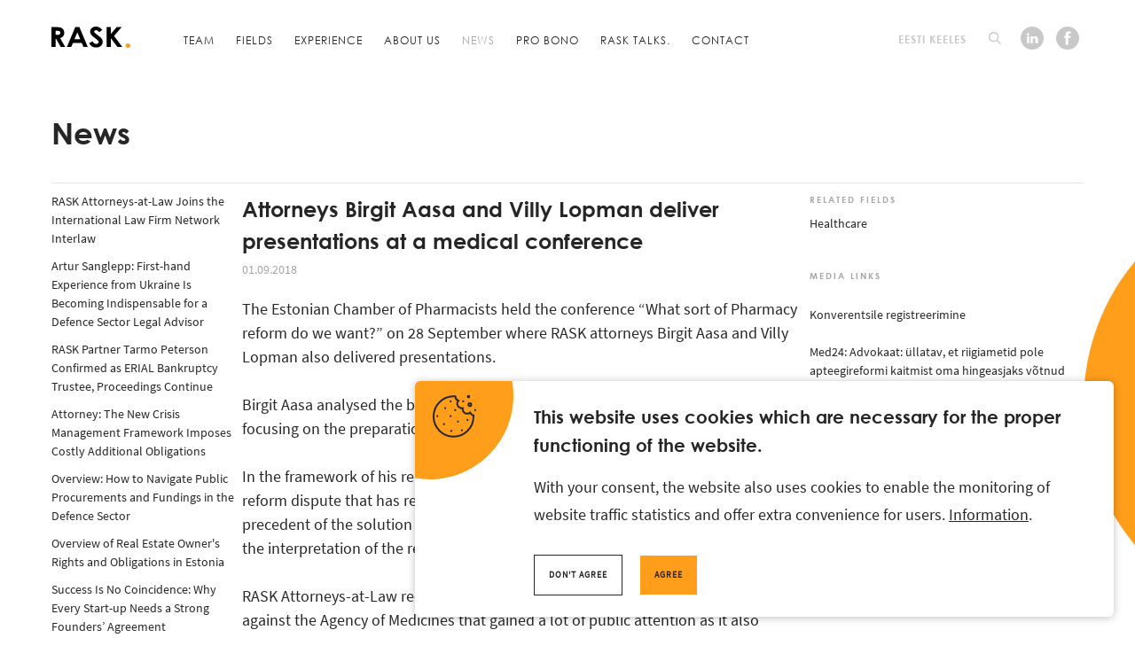

--- FILE ---
content_type: text/html; charset=utf-8
request_url: https://rask.ee/news/attorneys-deliver-presentations-at-medical-conference
body_size: 38425
content:
<!DOCTYPE html>
<html class="public" lang="en">
<head prefix="og: http://ogp.me/ns#">
  





  <link rel="canonical" href="https://rask.ee/news/attorneys-deliver-presentations-at-medical-conference" />
  <link rel="alternate" hreflang="en" href="https://rask.ee/news/attorneys-deliver-presentations-at-medical-conference" />
  <link rel="alternate" hreflang="x-default" href="https://rask.ee/news/attorneys-deliver-presentations-at-medical-conference" />
  



<!--[if IE]><meta http-equiv="X-UA-Compatible" content="IE=edge"><![endif]-->


<meta http-equiv="Content-Type" content="text/html; charset=utf-8">
<meta name="viewport" content="width=device-width, initial-scale=1, maximum-scale=1">
<meta name="format-detection" content="telephone=no">


<!--[if lt IE 9]><link href="/stylesheets/ie8.css" media="screen" rel="stylesheet" type="text/css" /><![endif]-->

<link rel="stylesheet" href="/stylesheets/package.min.css?v1.1.1">


<link rel="stylesheet" href="//static.voog.com/libs/edicy-search/latest/edicy-search.css">



<title>Attorneys Birgit Aasa and Villy Lopman deliver presentations at a medical conference — RASK</title>

<link rel="apple-touch-icon" sizes="180x180" href="/apple-touch-icon.png">
<link rel="icon" type="image/png" sizes="32x32" href="/images/favicon-32x32.png">
<link rel="icon" type="image/png" sizes="16x16" href="/images/favicon-16x16.png">
<link rel="manifest" href="/assets/site.webmanifest">
<link rel="mask-icon" href="/assets/safari-pinned-tab.svg" color="#ff9e1b">
<meta name="msapplication-TileColor" content="#000000">
<meta name="theme-color" content="#000000">


<meta property="og:type" content="article">
<meta property="og:url" content="https://rask.ee/news/attorneys-deliver-presentations-at-medical-conference">

<meta property="og:title" content="Attorneys Birgit Aasa and Villy Lopman deliver presentations at a medical conference — RASK">

<meta property="og:site_name" content="RASK">






  
    <meta property="og:image" content="https://rask.ee/photos/RASK_600x600.png">
    <meta property="og:image:type" content="image/png">
    <meta property="og:image:width" content="605">
    <meta property="og:image:height" content="520">
  







<meta property="og:description" content="RASK attorneys delivered presentations at a medical conference, analysing the legal environment and the key issues related to pharmacy reform.">
<meta name="description" content="RASK attorneys delivered presentations at a medical conference, analysing the legal environment and the key issues related to pharmacy reform.">



<link href="/news.rss" rel="alternate" title="RSS Feed" type="application/rss+xml" />





</head>
<body class="preload" data-search-indexing-allowed="false">
  <div class="container">
    <header class="header">
  <div class="header__layout grid ff-row-wrap mr-auto ml-auto">
    <a class="logo logo--primary" href="https://rask.ee/"></a>
    <div class="header__main">
      <nav class="header__nav grid ff-row-wrap ai-center">
        <ul class="menu">
          

          
            <li class="menu__item">
              
              <a href="/team" class="menu__link">Team</a>
              
            </li>
          
            <li class="menu__item">
              
              <a href="#" class="menu__link js-open-fields-overlay" data-toggle="modal" data-target="fieldsModal" aria-label="Search">Fields</a>
              
            </li>
          
            <li class="menu__item">
              
              <a href="/experience" class="menu__link">Experience</a>
              
            </li>
          
            <li class="menu__item">
              
              <a href="/about" class="menu__link">About Us</a>
              
            </li>
          
            <li class="menu__item">
              
              <a href="/news" class="menu__link is-current">News</a>
              
            </li>
          
            <li class="menu__item">
              
              <a href="/pro-bono" class="menu__link">Pro Bono</a>
              
            </li>
          
            <li class="menu__item">
              
              <a href="/talks" class="menu__link">RASK Talks.</a>
              
            </li>
          
            <li class="menu__item">
              
              <a href="/contact" class="menu__link">Contact</a>
              
            </li>
          

          
        </ul>
      </nav>
    </div>
    <div class="header__utilities ml-auto">
      
        <ul class="langmenu">
  
  	
    <li class="langmenu__item"><a href="/uudised" class="langmenu__link lang-flag lang-flag-et" data-lang-code="et">Eesti keeles</a></li>
    
  
  	
  
  
</ul>

      
      
        <button class="base-btn search__open" data-toggle="modal" data-target="searchModal" aria-label="Search"></button>
      
      <ul class="header__social list-reset">
        <li class="header__social__item"><a href="https://www.linkedin.com/company/3047510/" target="_blank" class="header__social__link"><svg viewBox="0 0 26 26" fill="none" xmlns="http://www.w3.org/2000/svg" class="header__social__icon"><path d="M13 0C5.81579 0 0 5.81579 0 13C0 20.1842 5.81579 26 13 26C20.1842 26 26 20.1842 26 13C25.9658 5.81579 20.15 0 13 0ZM9.71579 18.7816H7.32105V10.9132H9.71579V18.7816ZM8.38158 10.2289C7.45789 10.2289 6.91053 9.54474 6.91053 8.79211C6.91053 8.03947 7.49211 7.38947 8.41579 7.38947C9.30526 7.38947 9.88684 8.03947 9.88684 8.79211C9.88684 9.54474 9.30526 10.2289 8.38158 10.2289ZM19.6368 18.7816H16.5579V14.7789C16.5579 13.7184 16.2158 13 15.2579 13C14.5395 13 14.0947 13.4789 13.9237 13.9579C13.8553 14.1289 13.8553 14.3684 13.8553 14.6079V18.7816H11.2211C11.2211 18.7816 11.2553 11.5974 11.2211 10.9132H13.8553V12.2474C14.1974 11.7 15.0184 10.9474 16.4211 10.9474C18.1658 10.9474 19.6711 12.0763 19.6711 14.4711V18.7816H19.6368Z"/></svg></a></li>
        <li class="header__social__item"><a href="https://www.facebook.com/RASKattorneys" target="_blank" class="header__social__link"><svg viewBox="0 0 26 26" fill="none" xmlns="http://www.w3.org/2000/svg" class="header__social__icon"><path fill-rule="evenodd" clip-rule="evenodd" d="M0 13C0 20.1659 5.83415 26 13 26C20.1659 26 26 20.1659 26 13C26 5.83415 20.1659 0 13 0C5.83415 0 0 5.83415 0 13ZM10.8207 10.4301H9.20816V12.7051H10.8207V20.5834H13.8715V12.7473H16.3121L16.4864 10.4723H13.9151V8.70282C13.9151 8.07088 14.4816 7.86023 15.0918 7.86023C15.7019 7.86023 16.3993 8.02875 16.3993 8.02875L16.7915 5.71162C16.7915 5.71162 15.9198 5.41671 13.8715 5.41671C12.6076 5.41671 11.8667 5.88014 11.3437 6.55421C10.8207 7.18615 10.8207 8.23939 10.8207 8.91347V10.4301Z"/></svg></a></li>
      </ul>
    </div>
    <button class="ml-auto btn nav__open js-nav-open"><span class="icon"><svg width="9" height="7" viewBox="0 0 9 7" fill="none" xmlns="http://www.w3.org/2000/svg"><rect y="6" width="9" height="1"/><rect y="3" width="9" height="1"/><rect width="9" height="1"/></svg></span><span class="btn__text">Menu</span></button>
  </div>
</header>
    <main class="content article__content">
      <section class="section">
        <div class="wrap">
          <h1 class="blog__heading article__page__heading">News</h1>
          <div class="misc__beacon js-beacon js-beacon-align-top js-beacon-push-right"></div>
          <div class="blog__layout grid ff-row-wrap pt10">
            <aside class="sidebar blog__sidebar">
  
  <ul class="sidebar__list blog__sidebar__list list-reset fs-small" role="menu" aria-label="Articles sidebar">
  
  
  
  	
    	<li role="none presentation" class="sidebar__item blog__sidebar__item mb10">
        <a class="sidebar__link d-inline-block td-none t-all t-ease t-medium" href="/news/rask-attorneys-at-law-joins-the-international-law-firm-network-interlaw" role="menuitem" aria-haspopup="false" tabindex="0" aria-label="RASK Attorneys-at-Law Joins the International Law Firm Network Interlaw">RASK Attorneys-at-Law Joins the International Law Firm Network Interlaw</a><time datetime="2026-01-16" class="blog__sidebar__date">16.01.2026</time>
      </li>
    
  
  	
    	<li role="none presentation" class="sidebar__item blog__sidebar__item mb10">
        <a class="sidebar__link d-inline-block td-none t-all t-ease t-medium" href="/news/artur-sanglepp-first-hand-experience-from-ukraine-is-becoming-indispensable-for-a-defence-sector-legal-advisor" role="menuitem" aria-haspopup="false" tabindex="0" aria-label="Artur Sanglepp: First-hand Experience from Ukraine Is Becoming Indispensable for a Defence Sector Legal Advisor">Artur Sanglepp: First-hand Experience from Ukraine Is Becoming Indispensable for a Defence Sector Legal Advisor</a><time datetime="2025-12-18" class="blog__sidebar__date">18.12.2025</time>
      </li>
    
  
  	
    	<li role="none presentation" class="sidebar__item blog__sidebar__item mb10">
        <a class="sidebar__link d-inline-block td-none t-all t-ease t-medium" href="/news/rask-partner-tarmo-peterson-confirmed-as-erial-bankruptcy-trustee-proceedings-continue" role="menuitem" aria-haspopup="false" tabindex="0" aria-label="RASK Partner Tarmo Peterson Confirmed as ERIAL Bankruptcy Trustee, Proceedings Continue">RASK Partner Tarmo Peterson Confirmed as ERIAL Bankruptcy Trustee, Proceedings Continue</a><time datetime="2025-12-17" class="blog__sidebar__date">17.12.2025</time>
      </li>
    
  
  	
    	<li role="none presentation" class="sidebar__item blog__sidebar__item mb10">
        <a class="sidebar__link d-inline-block td-none t-all t-ease t-medium" href="/news/attorney-the-new-crisis-management-framework-imposes-costly-additional-obligations" role="menuitem" aria-haspopup="false" tabindex="0" aria-label="Attorney: The New Crisis Management Framework Imposes Costly Additional Obligations">Attorney: The New Crisis Management Framework Imposes Costly Additional Obligations</a><time datetime="2025-12-12" class="blog__sidebar__date">12.12.2025</time>
      </li>
    
  
  	
    	<li role="none presentation" class="sidebar__item blog__sidebar__item mb10">
        <a class="sidebar__link d-inline-block td-none t-all t-ease t-medium" href="/news/overview-how-to-navigate-public-procurements-and-fundings-in-the-defence-sector" role="menuitem" aria-haspopup="false" tabindex="0" aria-label="Overview: How to Navigate Public Procurements and Fundings in the Defence Sector">Overview: How to Navigate Public Procurements and Fundings in the Defence Sector</a><time datetime="2025-12-04" class="blog__sidebar__date">04.12.2025</time>
      </li>
    
  
  	
    	<li role="none presentation" class="sidebar__item blog__sidebar__item mb10">
        <a class="sidebar__link d-inline-block td-none t-all t-ease t-medium" href="/news/overview-of-real-estate-owner-s-rights-and-obligations-in-estonia" role="menuitem" aria-haspopup="false" tabindex="0" aria-label="Overview of Real Estate Owner's Rights and Obligations in Estonia">Overview of Real Estate Owner's Rights and Obligations in Estonia</a><time datetime="2025-10-22" class="blog__sidebar__date">22.10.2025</time>
      </li>
    
  
  	
    	<li role="none presentation" class="sidebar__item blog__sidebar__item mb10">
        <a class="sidebar__link d-inline-block td-none t-all t-ease t-medium" href="/news/success-is-no-coincidence-why-every-start-up-needs-a-strong-founders-agreement" role="menuitem" aria-haspopup="false" tabindex="0" aria-label="Success Is No Coincidence: Why Every Start-up Needs a Strong Founders’ Agreement">Success Is No Coincidence: Why Every Start-up Needs a Strong Founders’ Agreement</a><time datetime="2025-10-21" class="blog__sidebar__date">21.10.2025</time>
      </li>
    
  
  	
    	<li role="none presentation" class="sidebar__item blog__sidebar__item mb10">
        <a class="sidebar__link d-inline-block td-none t-all t-ease t-medium" href="/news/when-freight-trains-stop-the-defence-industry-comes-to-a-halt" role="menuitem" aria-haspopup="false" tabindex="0" aria-label="When Freight Trains Stop, the Defence Industry Comes to a Halt">When Freight Trains Stop, the Defence Industry Comes to a Halt</a><time datetime="2025-10-15" class="blog__sidebar__date">15.10.2025</time>
      </li>
    
  
  	
    	<li role="none presentation" class="sidebar__item blog__sidebar__item mb10">
        <a class="sidebar__link d-inline-block td-none t-all t-ease t-medium" href="/news/estonia-opens-doors-to-ukrainian-defence-industry-companies" role="menuitem" aria-haspopup="false" tabindex="0" aria-label="Estonia Opens Doors to Ukrainian Defence Industry Companies">Estonia Opens Doors to Ukrainian Defence Industry Companies</a><time datetime="2025-09-28" class="blog__sidebar__date">28.09.2025</time>
      </li>
    
  
  	
    	<li role="none presentation" class="sidebar__item blog__sidebar__item mb10">
        <a class="sidebar__link d-inline-block td-none t-all t-ease t-medium" href="/news/significant-changes-the-eur800-billion-plan-breathes-new-life-into-defense-procurements" role="menuitem" aria-haspopup="false" tabindex="0" aria-label="Significant Changes: The €800 Billion Plan Breathes New Life into Defense Procurements">Significant Changes: The €800 Billion Plan Breathes New Life into Defense Procurements</a><time datetime="2025-09-23" class="blog__sidebar__date">23.09.2025</time>
      </li>
    
  
  	
    	<li role="none presentation" class="sidebar__item blog__sidebar__item mb10">
        <a class="sidebar__link d-inline-block td-none t-all t-ease t-medium" href="/news/launch-and-protect-rask-and-e-residency-host-joint-workshop-during-defence-week" role="menuitem" aria-haspopup="false" tabindex="0" aria-label="Launch and Protect! RASK and e-Residency Host Joint Workshop during Defence Week">Launch and Protect! RASK and e-Residency Host Joint Workshop during Defence Week</a><time datetime="2025-09-18" class="blog__sidebar__date">18.09.2025</time>
      </li>
    
  
  	
    	<li role="none presentation" class="sidebar__item blog__sidebar__item mb10 is-hidden">
        <a class="sidebar__link d-inline-block td-none t-all t-ease t-medium" href="/news/lessons-from-the-dnipro-why-estonia-can-t-afford-to-live-in-illusions" role="menuitem" aria-haspopup="false" tabindex="0" aria-label="Lessons from the Dnipro: Why Estonia Can’t Afford to Live in Illusions">Lessons from the Dnipro: Why Estonia Can’t Afford to Live in Illusions</a><time datetime="2025-09-17" class="blog__sidebar__date">17.09.2025</time>
      </li>
    
  
  	
    	<li role="none presentation" class="sidebar__item blog__sidebar__item mb10 is-hidden">
        <a class="sidebar__link d-inline-block td-none t-all t-ease t-medium" href="/news/rask-is-the-official-legal-partner-of-wrc-delfi-rally-estonia" role="menuitem" aria-haspopup="false" tabindex="0" aria-label="RASK is the Official Legal Partner of WRC Delfi Rally Estonia">RASK is the Official Legal Partner of WRC Delfi Rally Estonia</a><time datetime="2025-07-18" class="blog__sidebar__date">18.07.2025</time>
      </li>
    
  
  	
    	<li role="none presentation" class="sidebar__item blog__sidebar__item mb10 is-hidden">
        <a class="sidebar__link d-inline-block td-none t-all t-ease t-medium" href="/news/rask-law-firm-has-a-new-address" role="menuitem" aria-haspopup="false" tabindex="0" aria-label="RASK Law Firm Has a New Address">RASK Law Firm Has a New Address</a><time datetime="2025-07-04" class="blog__sidebar__date">04.07.2025</time>
      </li>
    
  
  	
    	<li role="none presentation" class="sidebar__item blog__sidebar__item mb10 is-hidden">
        <a class="sidebar__link d-inline-block td-none t-all t-ease t-medium" href="/news/attorney-at-law-explains-what-to-do-if-shareholders-or-partners-refuse-to-approve-the-annual-report" role="menuitem" aria-haspopup="false" tabindex="0" aria-label="Attorney at Law Explains: What to Do if Shareholders or Partners Refuse to Approve the Annual Report?">Attorney at Law Explains: What to Do if Shareholders or Partners Refuse to Approve the Annual Report?</a><time datetime="2025-06-25" class="blog__sidebar__date">25.06.2025</time>
      </li>
    
  
  	
    	<li role="none presentation" class="sidebar__item blog__sidebar__item mb10 is-hidden">
        <a class="sidebar__link d-inline-block td-none t-all t-ease t-medium" href="/news/annika-vait-being-a-management-board-member-is-not-just-a-title-it-is-a-position-of-great-responsibility" role="menuitem" aria-haspopup="false" tabindex="0" aria-label="Annika Vait: Being a Management Board Member Is Not Just a Title – It Is a Position of Great Responsibility">Annika Vait: Being a Management Board Member Is Not Just a Title – It Is a Position of Great Responsibility</a><time datetime="2025-06-18" class="blog__sidebar__date">18.06.2025</time>
      </li>
    
  
  	
    	<li role="none presentation" class="sidebar__item blog__sidebar__item mb10 is-hidden">
        <a class="sidebar__link d-inline-block td-none t-all t-ease t-medium" href="/news/harju-county-court-confirms-planet-42s-reorganization-plan-for-the-second-time" role="menuitem" aria-haspopup="false" tabindex="0" aria-label="Harju County Court Confirms Planet 42s Reorganization Plan for the Second Time">Harju County Court Confirms Planet 42s Reorganization Plan for the Second Time</a><time datetime="2025-06-18" class="blog__sidebar__date">18.06.2025</time>
      </li>
    
  
  	
    	<li role="none presentation" class="sidebar__item blog__sidebar__item mb10 is-hidden">
        <a class="sidebar__link d-inline-block td-none t-all t-ease t-medium" href="/news/ramon-rask-on-business-and-legal-risks-in-the-defence-industry" role="menuitem" aria-haspopup="false" tabindex="0" aria-label="Ramon Rask on Business and Legal Risks in the Defence Industry">Ramon Rask on Business and Legal Risks in the Defence Industry</a><time datetime="2025-05-06" class="blog__sidebar__date">06.05.2025</time>
      </li>
    
  
  	
    	<li role="none presentation" class="sidebar__item blog__sidebar__item mb10 is-hidden">
        <a class="sidebar__link d-inline-block td-none t-all t-ease t-medium" href="/news/attorneys-at-law-the-development-of-the-defense-industry-requires-an-up-to-date-regulatory-framework" role="menuitem" aria-haspopup="false" tabindex="0" aria-label="Attorneys-at-law: The development of the defense industry requires an up-to-date regulatory framework">Attorneys-at-law: The development of the defense industry requires an up-to-date regulatory framework</a><time datetime="2025-04-22" class="blog__sidebar__date">22.04.2025</time>
      </li>
    
  
  	
    	<li role="none presentation" class="sidebar__item blog__sidebar__item mb10 is-hidden">
        <a class="sidebar__link d-inline-block td-none t-all t-ease t-medium" href="/news/legal-500-recognises-rask-a-strong-player-in-the-estonian-legal-market" role="menuitem" aria-haspopup="false" tabindex="0" aria-label="Legal 500 Recognises RASK – a Strong Player in the Estonian Legal Market">Legal 500 Recognises RASK – a Strong Player in the Estonian Legal Market</a><time datetime="2025-04-08" class="blog__sidebar__date">08.04.2025</time>
      </li>
    
  
  	
    	<li role="none presentation" class="sidebar__item blog__sidebar__item mb10 is-hidden">
        <a class="sidebar__link d-inline-block td-none t-all t-ease t-medium" href="/news/legal-penalties-for-a-construction-design-contract-can-be-avoided" role="menuitem" aria-haspopup="false" tabindex="0" aria-label="Legal penalties for a construction design contract can be avoided">Legal penalties for a construction design contract can be avoided</a><time datetime="2025-03-25" class="blog__sidebar__date">25.03.2025</time>
      </li>
    
  
  	
    	<li role="none presentation" class="sidebar__item blog__sidebar__item mb10 is-hidden">
        <a class="sidebar__link d-inline-block td-none t-all t-ease t-medium" href="/news/chambers-europe-honors-rask-for-excellence-in-tax-and-real-estate" role="menuitem" aria-haspopup="false" tabindex="0" aria-label="Chambers Europe Honors RASK for Excellence in Tax and Real Estate">Chambers Europe Honors RASK for Excellence in Tax and Real Estate</a><time datetime="2025-03-25" class="blog__sidebar__date">25.03.2025</time>
      </li>
    
  
  	
    	<li role="none presentation" class="sidebar__item blog__sidebar__item mb10 is-hidden">
        <a class="sidebar__link d-inline-block td-none t-all t-ease t-medium" href="/news/how-to-protect-an-invention-or-technology-in-the-defense-industry" role="menuitem" aria-haspopup="false" tabindex="0" aria-label="How to Protect an Invention or Technology in the Defense Industry?">How to Protect an Invention or Technology in the Defense Industry?</a><time datetime="2025-03-07" class="blog__sidebar__date">07.03.2025</time>
      </li>
    
  
  	
    	<li role="none presentation" class="sidebar__item blog__sidebar__item mb10 is-hidden">
        <a class="sidebar__link d-inline-block td-none t-all t-ease t-medium" href="/news/exploring-the-renovation-wave-as-an-opportunity-to-improve-the-living-environment" role="menuitem" aria-haspopup="false" tabindex="0" aria-label="Exploring the Renovation Wave as an Opportunity to Improve the Living Environment">Exploring the Renovation Wave as an Opportunity to Improve the Living Environment</a><time datetime="2025-02-27" class="blog__sidebar__date">27.02.2025</time>
      </li>
    
  
  	
    	<li role="none presentation" class="sidebar__item blog__sidebar__item mb10 is-hidden">
        <a class="sidebar__link d-inline-block td-none t-all t-ease t-medium" href="/news/rask-recognized-for-excellence-in-corporate-law-and-disputes" role="menuitem" aria-haspopup="false" tabindex="0" aria-label="RASK Recognized for Excellence in Corporate Law and Disputes">RASK Recognized for Excellence in Corporate Law and Disputes</a><time datetime="2025-02-21" class="blog__sidebar__date">21.02.2025</time>
      </li>
    
  
  	
    	<li role="none presentation" class="sidebar__item blog__sidebar__item mb10 is-hidden">
        <a class="sidebar__link d-inline-block td-none t-all t-ease t-medium" href="/news/how-to-start-and-run-a-business-in-estonia-a-complete-guide-2025" role="menuitem" aria-haspopup="false" tabindex="0" aria-label="Open a Company in Estonia (2025 Guide) — Legal Steps, Costs & Benefits">Open a Company in Estonia (2025 Guide) — Legal Steps, Costs & Benefits</a><time datetime="2025-02-20" class="blog__sidebar__date">20.02.2025</time>
      </li>
    
  
  	
    	<li role="none presentation" class="sidebar__item blog__sidebar__item mb10 is-hidden">
        <a class="sidebar__link d-inline-block td-none t-all t-ease t-medium" href="/news/starting-a-defence-tech-company-in-estonia-essential-guide" role="menuitem" aria-haspopup="false" tabindex="0" aria-label="Starting a Defence Tech Company in Estonia: Essential Guide">Starting a Defence Tech Company in Estonia: Essential Guide</a><time datetime="2025-01-29" class="blog__sidebar__date">29.01.2025</time>
      </li>
    
  
  	
    	<li role="none presentation" class="sidebar__item blog__sidebar__item mb10 is-hidden">
        <a class="sidebar__link d-inline-block td-none t-all t-ease t-medium" href="/news/rask-consults-evecon-in-overturning-amendment-to-electricity-market-act" role="menuitem" aria-haspopup="false" tabindex="0" aria-label="RASK consults Evecon in overturning amendment to Electricity Market Act">RASK consults Evecon in overturning amendment to Electricity Market Act</a><time datetime="2024-12-16" class="blog__sidebar__date">16.12.2024</time>
      </li>
    
  
  	
    	<li role="none presentation" class="sidebar__item blog__sidebar__item mb10 is-hidden">
        <a class="sidebar__link d-inline-block td-none t-all t-ease t-medium" href="/news/court-appoints-tarmo-peterson-as-interim-bankruptcy-trustee-for-nordica" role="menuitem" aria-haspopup="false" tabindex="0" aria-label="Court appoints Tarmo Peterson as interim bankruptcy trustee for Nordica">Court appoints Tarmo Peterson as interim bankruptcy trustee for Nordica</a><time datetime="2024-12-16" class="blog__sidebar__date">16.12.2024</time>
      </li>
    
  
  	
    	<li role="none presentation" class="sidebar__item blog__sidebar__item mb10 is-hidden">
        <a class="sidebar__link d-inline-block td-none t-all t-ease t-medium" href="/news/rask-partner-tarmo-peterson-s-restructuring-plan-receives-broad-support-from-planet42-creditors" role="menuitem" aria-haspopup="false" tabindex="0" aria-label="RASK partner Tarmo Peterson’s restructuring plan receives broad support from Planet42 creditors">RASK partner Tarmo Peterson’s restructuring plan receives broad support from Planet42 creditors</a><time datetime="2024-11-29" class="blog__sidebar__date">29.11.2024</time>
      </li>
    
  
  	
    	<li role="none presentation" class="sidebar__item blog__sidebar__item mb10 is-hidden">
        <a class="sidebar__link d-inline-block td-none t-all t-ease t-medium" href="/news/rask-participates-in-the-career-fair-for-law-students" role="menuitem" aria-haspopup="false" tabindex="0" aria-label="RASK participates in the career fair for law students">RASK participates in the career fair for law students</a><time datetime="2024-09-24" class="blog__sidebar__date">24.09.2024</time>
      </li>
    
  
  	
    	<li role="none presentation" class="sidebar__item blog__sidebar__item mb10 is-hidden">
        <a class="sidebar__link d-inline-block td-none t-all t-ease t-medium" href="/news/rask-supports-the-matsalu-nature-film-festival" role="menuitem" aria-haspopup="false" tabindex="0" aria-label="RASK supports the Matsalu Nature Film Festival">RASK supports the Matsalu Nature Film Festival</a><time datetime="2024-09-19" class="blog__sidebar__date">19.09.2024</time>
      </li>
    
  
  	
    	<li role="none presentation" class="sidebar__item blog__sidebar__item mb10 is-hidden">
        <a class="sidebar__link d-inline-block td-none t-all t-ease t-medium" href="/news/ramon-rask-estonian-entrepreneurship-needs-support-focus-and-ambition-to-restart-the-public-sector-could-set-an-example" role="menuitem" aria-haspopup="false" tabindex="0" aria-label="Ramon Rask: Estonian entrepreneurship needs support, focus and ambition to restart. The public sector could set an example">Ramon Rask: Estonian entrepreneurship needs support, focus and ambition to restart. The public sector could set an example</a><time datetime="2024-09-17" class="blog__sidebar__date">17.09.2024</time>
      </li>
    
  
  	
    	<li role="none presentation" class="sidebar__item blog__sidebar__item mb10 is-hidden">
        <a class="sidebar__link d-inline-block td-none t-all t-ease t-medium" href="/news/rask-s-partner-tarmo-peterson-appointed-as-the-restructuring-advisor-of-planet42-estonian-association" role="menuitem" aria-haspopup="false" tabindex="0" aria-label="RASK's partner Tarmo Peterson appointed as the restructuring advisor of Planet42 Estonian association">RASK's partner Tarmo Peterson appointed as the restructuring advisor of Planet42 Estonian association</a><time datetime="2024-09-02" class="blog__sidebar__date">02.09.2024</time>
      </li>
    
  
  	
    	<li role="none presentation" class="sidebar__item blog__sidebar__item mb10 is-hidden">
        <a class="sidebar__link d-inline-block td-none t-all t-ease t-medium" href="/news/important-to-know-pressuring-a-whistleblower-is-becoming-more-difficult" role="menuitem" aria-haspopup="false" tabindex="0" aria-label="Important to know: Pressuring a whistleblower is becoming more difficult">Important to know: Pressuring a whistleblower is becoming more difficult</a><time datetime="2024-08-30" class="blog__sidebar__date">30.08.2024</time>
      </li>
    
  
  	
    	<li role="none presentation" class="sidebar__item blog__sidebar__item mb10 is-hidden">
        <a class="sidebar__link d-inline-block td-none t-all t-ease t-medium" href="/news/villy-lopman-there-are-no-solutions-to-increase-the-availability-of-homes-in-estonia" role="menuitem" aria-haspopup="false" tabindex="0" aria-label="Villy Lopman: There are no solutions to increase the availability of homes in Estonia">Villy Lopman: There are no solutions to increase the availability of homes in Estonia</a><time datetime="2024-08-13" class="blog__sidebar__date">13.08.2024</time>
      </li>
    
  
  	
    	<li role="none presentation" class="sidebar__item blog__sidebar__item mb10 is-hidden">
        <a class="sidebar__link d-inline-block td-none t-all t-ease t-medium" href="/news/rask-partner-on-legal-services-soon-clients-will-no-longer-be-willing-to-pay-the-standard-hourly-r" role="menuitem" aria-haspopup="false" tabindex="0" aria-label="RASK partner on legal services: Soon, clients will no longer be willing to pay the standard hourly rate ">RASK partner on legal services: Soon, clients will no longer be willing to pay the standard hourly rate </a><time datetime="2024-08-01" class="blog__sidebar__date">01.08.2024</time>
      </li>
    
  
  	
    	<li role="none presentation" class="sidebar__item blog__sidebar__item mb10 is-hidden">
        <a class="sidebar__link d-inline-block td-none t-all t-ease t-medium" href="/news/rask-represents-the-parents-of-toila-in-a-legal-dispute-with-the-municipality" role="menuitem" aria-haspopup="false" tabindex="0" aria-label="RASK represents the parents of Toila in a legal dispute with the municipality.">RASK represents the parents of Toila in a legal dispute with the municipality.</a><time datetime="2024-07-15" class="blog__sidebar__date">15.07.2024</time>
      </li>
    
  
  	
    	<li role="none presentation" class="sidebar__item blog__sidebar__item mb10 is-hidden">
        <a class="sidebar__link d-inline-block td-none t-all t-ease t-medium" href="/news/court-acquits-defendants-in-port-of-tallinn-case" role="menuitem" aria-haspopup="false" tabindex="0" aria-label="Court Acquits Defendants in Port of Tallinn Case">Court Acquits Defendants in Port of Tallinn Case</a><time datetime="2024-06-28" class="blog__sidebar__date">28.06.2024</time>
      </li>
    
  
  	
    	<li role="none presentation" class="sidebar__item blog__sidebar__item mb10 is-hidden">
        <a class="sidebar__link d-inline-block td-none t-all t-ease t-medium" href="/news/annual-report-not-submitted-repeated-fines-may-be-more-inconvenient-than-deregistration" role="menuitem" aria-haspopup="false" tabindex="0" aria-label="Annual Report Not Submitted? Repeated Fines May Be More Inconvenient Than Deregistration">Annual Report Not Submitted? Repeated Fines May Be More Inconvenient Than Deregistration</a><time datetime="2024-06-16" class="blog__sidebar__date">16.06.2024</time>
      </li>
    
  
  	
    	<li role="none presentation" class="sidebar__item blog__sidebar__item mb10 is-hidden">
        <a class="sidebar__link d-inline-block td-none t-all t-ease t-medium" href="/news/mart-rask-will-continue-his-work-at-rask-as-an-advisor" role="menuitem" aria-haspopup="false" tabindex="0" aria-label="Märt Rask will continue his work at RASK as an advisor.">Märt Rask will continue his work at RASK as an advisor.</a><time datetime="2024-05-17" class="blog__sidebar__date">17.05.2024</time>
      </li>
    
  
  	
    	<li role="none presentation" class="sidebar__item blog__sidebar__item mb10 is-hidden">
        <a class="sidebar__link d-inline-block td-none t-all t-ease t-medium" href="/news/sandra-kaas-and-villy-lopman-a-new-era-has-begun-in-protecting-the-green-network" role="menuitem" aria-haspopup="false" tabindex="0" aria-label="Sandra Kaas and Villy Lopman: A new era has begun in protecting the green network">Sandra Kaas and Villy Lopman: A new era has begun in protecting the green network</a><time datetime="2024-05-14" class="blog__sidebar__date">14.05.2024</time>
      </li>
    
  
  	
    	<li role="none presentation" class="sidebar__item blog__sidebar__item mb10 is-hidden">
        <a class="sidebar__link d-inline-block td-none t-all t-ease t-medium" href="/news/maarja-roht-was-elected-as-the-vice-chairman-of-the-estonian-chamber-of-enforcement-agents-and-trustees-in-bankruptcy-and-as-the-chairman-of-the-trustees-occupational-union" role="menuitem" aria-haspopup="false" tabindex="0" aria-label="Maarja Roht was elected as the vice-chairman of the Estonian Chamber of Enforcement agents and Trustees in Bankruptcy and as the chairman of the Trustees' Occupational Union. ">Maarja Roht was elected as the vice-chairman of the Estonian Chamber of Enforcement agents and Trustees in Bankruptcy and as the chairman of the Trustees' Occupational Union. </a><time datetime="2024-04-23" class="blog__sidebar__date">23.04.2024</time>
      </li>
    
  
  	
    	<li role="none presentation" class="sidebar__item blog__sidebar__item mb10 is-hidden">
        <a class="sidebar__link d-inline-block td-none t-all t-ease t-medium" href="/news/rask-s-attorneys-at-law-timo-kullerkupp-and-kai-villemson-are-the-legal-mentors-of-the-ready2scale-program-this-year" role="menuitem" aria-haspopup="false" tabindex="0" aria-label="RASK’s attorneys-at-law Timo Kullerkupp and Kai Villemson are the legal mentors of the Ready2Scale program this year">RASK’s attorneys-at-law Timo Kullerkupp and Kai Villemson are the legal mentors of the Ready2Scale program this year</a><time datetime="2024-04-15" class="blog__sidebar__date">15.04.2024</time>
      </li>
    
  
  	
    	<li role="none presentation" class="sidebar__item blog__sidebar__item mb10 is-hidden">
        <a class="sidebar__link d-inline-block td-none t-all t-ease t-medium" href="/news/rask-attorneys-participated-in-the-smart-construction-conference-2024" role="menuitem" aria-haspopup="false" tabindex="0" aria-label="RASK Attorneys Participated in the Smart Construction Conference 2024">RASK Attorneys Participated in the Smart Construction Conference 2024</a><time datetime="2024-04-05" class="blog__sidebar__date">05.04.2024</time>
      </li>
    
  
  	
    	<li role="none presentation" class="sidebar__item blog__sidebar__item mb10 is-hidden">
        <a class="sidebar__link d-inline-block td-none t-all t-ease t-medium" href="/news/legal-500-recognized-rask-for-its-high-competencies-in-nine-legal-fields" role="menuitem" aria-haspopup="false" tabindex="0" aria-label="Legal 500 recognized RASK for its high competencies in nine legal fields">Legal 500 recognized RASK for its high competencies in nine legal fields</a><time datetime="2024-04-04" class="blog__sidebar__date">04.04.2024</time>
      </li>
    
  
  	
    	<li role="none presentation" class="sidebar__item blog__sidebar__item mb10 is-hidden">
        <a class="sidebar__link d-inline-block td-none t-all t-ease t-medium" href="/news/rask-attorneys-at-law-expanded-the-circle-of-partners" role="menuitem" aria-haspopup="false" tabindex="0" aria-label="RASK Attorneys-at-Law expanded the circle of partners">RASK Attorneys-at-Law expanded the circle of partners</a><time datetime="2024-03-28" class="blog__sidebar__date">28.03.2024</time>
      </li>
    
  
  	
    	<li role="none presentation" class="sidebar__item blog__sidebar__item mb10 is-hidden">
        <a class="sidebar__link d-inline-block td-none t-all t-ease t-medium" href="/news/digital-services-to-become-significantly-more-expensive" role="menuitem" aria-haspopup="false" tabindex="0" aria-label="Digital Services to Become Significantly More Expensive">Digital Services to Become Significantly More Expensive</a><time datetime="2024-03-28" class="blog__sidebar__date">28.03.2024</time>
      </li>
    
  
  	
    	<li role="none presentation" class="sidebar__item blog__sidebar__item mb10 is-hidden">
        <a class="sidebar__link d-inline-block td-none t-all t-ease t-medium" href="/news/the-tax-board-may-not-assume-the-role-of-a-legislator" role="menuitem" aria-haspopup="false" tabindex="0" aria-label="The Tax Board may not assume the role of a legislator">The Tax Board may not assume the role of a legislator</a><time datetime="2024-03-11" class="blog__sidebar__date">11.03.2024</time>
      </li>
    
  
  	
    	<li role="none presentation" class="sidebar__item blog__sidebar__item mb10 is-hidden">
        <a class="sidebar__link d-inline-block td-none t-all t-ease t-medium" href="/news/recommendations-for-the-co-owner-when-installing-electric-chargers" role="menuitem" aria-haspopup="false" tabindex="0" aria-label="Recommendations for the co-owner when installing electric chargers">Recommendations for the co-owner when installing electric chargers</a><time datetime="2024-03-08" class="blog__sidebar__date">08.03.2024</time>
      </li>
    
  
  	
    	<li role="none presentation" class="sidebar__item blog__sidebar__item mb10 is-hidden">
        <a class="sidebar__link d-inline-block td-none t-all t-ease t-medium" href="/news/the-obligation-to-install-electric-chargers-will-also-apply-to-old-buildings" role="menuitem" aria-haspopup="false" tabindex="0" aria-label="The obligation to install electric chargers will also apply to old buildings">The obligation to install electric chargers will also apply to old buildings</a><time datetime="2024-03-08" class="blog__sidebar__date">08.03.2024</time>
      </li>
    
  
  	
    	<li role="none presentation" class="sidebar__item blog__sidebar__item mb10 is-hidden">
        <a class="sidebar__link d-inline-block td-none t-all t-ease t-medium" href="/news/hendrikson-dge-and-law-firm-rask-joined-forces" role="menuitem" aria-haspopup="false" tabindex="0" aria-label="Hendrikson DGE and law firm RASK joined forces">Hendrikson DGE and law firm RASK joined forces</a><time datetime="2024-02-28" class="blog__sidebar__date">28.02.2024</time>
      </li>
    
  
  	
    	<li role="none presentation" class="sidebar__item blog__sidebar__item mb10 is-hidden">
        <a class="sidebar__link d-inline-block td-none t-all t-ease t-medium" href="/news/ensuring-thoughtful-decision-making-in-school-closures-a-legal-perspective" role="menuitem" aria-haspopup="false" tabindex="0" aria-label="Ensuring Thoughtful Decision-Making in School Closures: A Legal Perspective">Ensuring Thoughtful Decision-Making in School Closures: A Legal Perspective</a><time datetime="2024-02-27" class="blog__sidebar__date">27.02.2024</time>
      </li>
    
  
  	
    	<li role="none presentation" class="sidebar__item blog__sidebar__item mb10 is-hidden">
        <a class="sidebar__link d-inline-block td-none t-all t-ease t-medium" href="/news/real-estate-transaction-advisors-a-frozen-sector-is-a-time-for-smart-deals" role="menuitem" aria-haspopup="false" tabindex="0" aria-label="Real Estate Transaction Advisors: A frozen sector is a time for smart deals">Real Estate Transaction Advisors: A frozen sector is a time for smart deals</a><time datetime="2024-02-15" class="blog__sidebar__date">15.02.2024</time>
      </li>
    
  
  	
    	<li role="none presentation" class="sidebar__item blog__sidebar__item mb10 is-hidden">
        <a class="sidebar__link d-inline-block td-none t-all t-ease t-medium" href="/news/elvi-tuisk-there-is-a-price-for-ignoring-an-architect-s-copyright" role="menuitem" aria-haspopup="false" tabindex="0" aria-label="Elvi Tuisk: there is a price for ignoring an architect's copyright">Elvi Tuisk: there is a price for ignoring an architect's copyright</a><time datetime="2024-01-25" class="blog__sidebar__date">25.01.2024</time>
      </li>
    
  
  	
    	<li role="none presentation" class="sidebar__item blog__sidebar__item mb10 is-hidden">
        <a class="sidebar__link d-inline-block td-none t-all t-ease t-medium" href="/news/rask-advised-the-start-up-company-bilance-on-raising-eur300-000" role="menuitem" aria-haspopup="false" tabindex="0" aria-label="RASK advised the start-up company Bilance on securing €300,000">RASK advised the start-up company Bilance on securing €300,000</a><time datetime="2024-01-22" class="blog__sidebar__date">22.01.2024</time>
      </li>
    
  
  	
    	<li role="none presentation" class="sidebar__item blog__sidebar__item mb10 is-hidden">
        <a class="sidebar__link d-inline-block td-none t-all t-ease t-medium" href="/news/rask-partner-timo-kullerkupp-participates-in-nato-diana-as-a-mentor" role="menuitem" aria-haspopup="false" tabindex="0" aria-label="RASK partner Timo Kullerkupp participates in NATO DIANA as a mentor">RASK partner Timo Kullerkupp participates in NATO DIANA as a mentor</a><time datetime="2024-01-17" class="blog__sidebar__date">17.01.2024</time>
      </li>
    
  
  	
    	<li role="none presentation" class="sidebar__item blog__sidebar__item mb10 is-hidden">
        <a class="sidebar__link d-inline-block td-none t-all t-ease t-medium" href="/news/rask-partners-were-accepted-into-several-prestigious-committees" role="menuitem" aria-haspopup="false" tabindex="0" aria-label="RASK partners were accepted into several prestigious committees">RASK partners were accepted into several prestigious committees</a><time datetime="2023-12-11" class="blog__sidebar__date">11.12.2023</time>
      </li>
    
  
  	
    	<li role="none presentation" class="sidebar__item blog__sidebar__item mb10 is-hidden">
        <a class="sidebar__link d-inline-block td-none t-all t-ease t-medium" href="/news/rask-attorney-at-law-andrei-svists-was-appointed-a-core-member-of-the-professional-suitability-commi" role="menuitem" aria-haspopup="false" tabindex="0" aria-label="RASK attorney-at-law Andrei Svištš was appointed a core member of the Professional Suitability Committee">RASK attorney-at-law Andrei Svištš was appointed a core member of the Professional Suitability Committee</a><time datetime="2023-10-06" class="blog__sidebar__date">06.10.2023</time>
      </li>
    
  
  	
    	<li role="none presentation" class="sidebar__item blog__sidebar__item mb10 is-hidden">
        <a class="sidebar__link d-inline-block td-none t-all t-ease t-medium" href="/news/timo-kullerkupp-and-ken-kaarel-gross-discuss-about-artificial-intelligence-in-everyday-work" role="menuitem" aria-haspopup="false" tabindex="0" aria-label="Timo Kullerkupp and Ken Kaarel Gross discuss about artificial intelligence in everyday work">Timo Kullerkupp and Ken Kaarel Gross discuss about artificial intelligence in everyday work</a><time datetime="2023-08-23" class="blog__sidebar__date">23.08.2023</time>
      </li>
    
  
  	
    	<li role="none presentation" class="sidebar__item blog__sidebar__item mb10 is-hidden">
        <a class="sidebar__link d-inline-block td-none t-all t-ease t-medium" href="/news/global-legal-market-review-highlights-rask-s-legal-competencies-in-nine-practice-areas" role="menuitem" aria-haspopup="false" tabindex="0" aria-label="Global legal market review highlights RASK ´s legal competencies in nine practice areas">Global legal market review highlights RASK ´s legal competencies in nine practice areas</a><time datetime="2023-04-18" class="blog__sidebar__date">18.04.2023</time>
      </li>
    
  
  	
    	<li role="none presentation" class="sidebar__item blog__sidebar__item mb10 is-hidden">
        <a class="sidebar__link d-inline-block td-none t-all t-ease t-medium" href="/news/speaking-at-the-day-of-cities-and-municipalities-villy-lopman-explained-the-rights-of-local-governments-when-appealing-directly-to-the-supreme-court" role="menuitem" aria-haspopup="false" tabindex="0" aria-label="Speaking at the Day of Cities and Municipalities, Villy Lopman explained the rights of local governments when appealing directly to the Supreme Court">Speaking at the Day of Cities and Municipalities, Villy Lopman explained the rights of local governments when appealing directly to the Supreme Court</a><time datetime="2023-04-17" class="blog__sidebar__date">17.04.2023</time>
      </li>
    
  
  	
    	<li role="none presentation" class="sidebar__item blog__sidebar__item mb10 is-hidden">
        <a class="sidebar__link d-inline-block td-none t-all t-ease t-medium" href="/news/villy-lopman-comments-in-eesti-paevaleht-on-the-legal-controversy-surrounding-the-closing-of-rural-schools" role="menuitem" aria-haspopup="false" tabindex="0" aria-label="Villy Lopman comments in Eesti Päevaleht on the legal controversy surrounding the closing of rural schools">Villy Lopman comments in Eesti Päevaleht on the legal controversy surrounding the closing of rural schools</a><time datetime="2023-03-31" class="blog__sidebar__date">31.03.2023</time>
      </li>
    
  
  	
    	<li role="none presentation" class="sidebar__item blog__sidebar__item mb10 is-hidden">
        <a class="sidebar__link d-inline-block td-none t-all t-ease t-medium" href="/news/tarmo-peterson-and-kristiina-padu-discuss-the-advantages-of-the-updated-reorganisation-act-in-aripae" role="menuitem" aria-haspopup="false" tabindex="0" aria-label="Tarmo Peterson and Kristiina Padu discuss the advantages of the updated Reorganisation Act in Äripäev ">Tarmo Peterson and Kristiina Padu discuss the advantages of the updated Reorganisation Act in Äripäev </a><time datetime="2023-03-30" class="blog__sidebar__date">30.03.2023</time>
      </li>
    
  
  	
    	<li role="none presentation" class="sidebar__item blog__sidebar__item mb10 is-hidden">
        <a class="sidebar__link d-inline-block td-none t-all t-ease t-medium" href="/news/andrei-svists-leaving-the-interpretation-of-hate-speech-to-the-courts-would-be-repeating-old-mistakes" role="menuitem" aria-haspopup="false" tabindex="0" aria-label="Andrei Svištš: leaving the interpretation of hate speech to the courts would be repeating old mistakes">Andrei Svištš: leaving the interpretation of hate speech to the courts would be repeating old mistakes</a><time datetime="2023-03-23" class="blog__sidebar__date">23.03.2023</time>
      </li>
    
  
  	
    	<li role="none presentation" class="sidebar__item blog__sidebar__item mb10 is-hidden">
        <a class="sidebar__link d-inline-block td-none t-all t-ease t-medium" href="/news/31-03-how-to-avoid-common-mistakes-in-ip-commercialisation-and-business-growth-planning" role="menuitem" aria-haspopup="false" tabindex="0" aria-label="31.03: How to avoid common mistakes in IP commercialisation and business growth planning ">31.03: How to avoid common mistakes in IP commercialisation and business growth planning </a><time datetime="2023-03-20" class="blog__sidebar__date">20.03.2023</time>
      </li>
    
  
  	
    	<li role="none presentation" class="sidebar__item blog__sidebar__item mb10 is-hidden">
        <a class="sidebar__link d-inline-block td-none t-all t-ease t-medium" href="/news/villy-lopman-landowners-and-local-residents-have-the-right-to-challenge-higher-level-plans" role="menuitem" aria-haspopup="false" tabindex="0" aria-label="Villy Lopman: landowners and local residents have the right to challenge higher-level plans ">Villy Lopman: landowners and local residents have the right to challenge higher-level plans </a><time datetime="2023-03-15" class="blog__sidebar__date">15.03.2023</time>
      </li>
    
  
  	
    	<li role="none presentation" class="sidebar__item blog__sidebar__item mb10 is-hidden">
        <a class="sidebar__link d-inline-block td-none t-all t-ease t-medium" href="/news/writing-for-the-legal-journal-juridica-sandra-kaas-examines-the-role-and-responsibility-of-administrative-authorities-in-assessing-the-environmental-impact-of-activities-affecting-natura-2000-areas" role="menuitem" aria-haspopup="false" tabindex="0" aria-label="Writing for the legal journal Juridica, Sandra Kaas examines the role and responsibility of administrative authorities in assessing the environmental impact of activities affecting Natura 2000 areas   ">Writing for the legal journal Juridica, Sandra Kaas examines the role and responsibility of administrative authorities in assessing the environmental impact of activities affecting Natura 2000 areas   </a><time datetime="2023-03-15" class="blog__sidebar__date">15.03.2023</time>
      </li>
    
  
  	
    	<li role="none presentation" class="sidebar__item blog__sidebar__item mb10 is-hidden">
        <a class="sidebar__link d-inline-block td-none t-all t-ease t-medium" href="/news/20-03-rask-s-interrogation-techniques-workshop-for-law-students" role="menuitem" aria-haspopup="false" tabindex="0" aria-label="20.03: RASK’s interrogation techniques workshop for law students ">20.03: RASK’s interrogation techniques workshop for law students </a><time datetime="2023-03-08" class="blog__sidebar__date">08.03.2023</time>
      </li>
    
  
  	
    	<li role="none presentation" class="sidebar__item blog__sidebar__item mb10 is-hidden">
        <a class="sidebar__link d-inline-block td-none t-all t-ease t-medium" href="/news/23-03-tarmo-peterson-conducts-a-seminar-at-the-chamber-of-commerce-and-industry" role="menuitem" aria-haspopup="false" tabindex="0" aria-label="23.03: Tarmo Peterson conducts a seminar at the Chamber of Commerce and Industry">23.03: Tarmo Peterson conducts a seminar at the Chamber of Commerce and Industry</a><time datetime="2023-03-01" class="blog__sidebar__date">01.03.2023</time>
      </li>
    
  
  	
    	<li role="none presentation" class="sidebar__item blog__sidebar__item mb10 is-hidden">
        <a class="sidebar__link d-inline-block td-none t-all t-ease t-medium" href="/news/rask-partner-tarmo-peterson-gave-a-training-session-at-the-chamber-of-enforcement-officers-and-trustees-in-bankruptcy" role="menuitem" aria-haspopup="false" tabindex="0" aria-label="RASK partner Tarmo Peterson gives a training session at the Chamber of Enforcement Officers and Trustees in Bankruptcy ">RASK partner Tarmo Peterson gives a training session at the Chamber of Enforcement Officers and Trustees in Bankruptcy </a><time datetime="2023-02-22" class="blog__sidebar__date">22.02.2023</time>
      </li>
    
  
  	
    	<li role="none presentation" class="sidebar__item blog__sidebar__item mb10 is-hidden">
        <a class="sidebar__link d-inline-block td-none t-all t-ease t-medium" href="/news/the-supreme-court-makes-an-important-decision-regarding-bankruptcy-law-in-favour-of-rask-s-client" role="menuitem" aria-haspopup="false" tabindex="0" aria-label="The Supreme Court makes an important decision regarding bankruptcy law in favour of RASK’s client ">The Supreme Court makes an important decision regarding bankruptcy law in favour of RASK’s client </a><time datetime="2023-02-15" class="blog__sidebar__date">15.02.2023</time>
      </li>
    
  
  	
    	<li role="none presentation" class="sidebar__item blog__sidebar__item mb10 is-hidden">
        <a class="sidebar__link d-inline-block td-none t-all t-ease t-medium" href="/news/rask-welcomes-new-team-member-maarja-roht-an-experienced-trustee-in-bankruptcy-and-legal-expert-in" role="menuitem" aria-haspopup="false" tabindex="0" aria-label="RASK welcomes new team member Maarja Roht - an experienced trustee in bankruptcy and legal expert in insolvency laws ">RASK welcomes new team member Maarja Roht - an experienced trustee in bankruptcy and legal expert in insolvency laws </a><time datetime="2023-02-14" class="blog__sidebar__date">14.02.2023</time>
      </li>
    
  
  	
    	<li role="none presentation" class="sidebar__item blog__sidebar__item mb10 is-hidden">
        <a class="sidebar__link d-inline-block td-none t-all t-ease t-medium" href="/news/rask-in-cooperation-with-elsa-estonia-to-hold-an-aviation-seminar-for-law-students-in-tartu" role="menuitem" aria-haspopup="false" tabindex="0" aria-label="RASK in cooperation with ELSA Estonia to hold an aviation seminar for law students in Tartu">RASK in cooperation with ELSA Estonia to hold an aviation seminar for law students in Tartu</a><time datetime="2023-02-06" class="blog__sidebar__date">06.02.2023</time>
      </li>
    
  
  	
    	<li role="none presentation" class="sidebar__item blog__sidebar__item mb10 is-hidden">
        <a class="sidebar__link d-inline-block td-none t-all t-ease t-medium" href="/news/keidi-koiv-explains-in-arileht-how-risks-should-be-distributed-in-public-procurements-in-the-construction-sector" role="menuitem" aria-haspopup="false" tabindex="0" aria-label="Keidi Kõiv explains in Ärileht how risks should be distributed in public procurements in the construction sector ">Keidi Kõiv explains in Ärileht how risks should be distributed in public procurements in the construction sector </a><time datetime="2023-01-19" class="blog__sidebar__date">19.01.2023</time>
      </li>
    
  
  	
    	<li role="none presentation" class="sidebar__item blog__sidebar__item mb10 is-hidden">
        <a class="sidebar__link d-inline-block td-none t-all t-ease t-medium" href="/news/andrei-svists-highlights-the-ground-breaking-legal-proceedings-of-2022-in-eesti-ekspress" role="menuitem" aria-haspopup="false" tabindex="0" aria-label="Andrei Svištš highlights the ground-breaking legal proceedings of 2022 in Eesti Ekspress ">Andrei Svištš highlights the ground-breaking legal proceedings of 2022 in Eesti Ekspress </a><time datetime="2023-01-14" class="blog__sidebar__date">14.01.2023</time>
      </li>
    
  
  	
    	<li role="none presentation" class="sidebar__item blog__sidebar__item mb10 is-hidden">
        <a class="sidebar__link d-inline-block td-none t-all t-ease t-medium" href="/news/kai-villemson-remote-work-new-amendments-to-consider" role="menuitem" aria-haspopup="false" tabindex="0" aria-label="Kai Villemson: Remote work has new amendments to consider">Kai Villemson: Remote work has new amendments to consider</a><time datetime="2023-01-10" class="blog__sidebar__date">10.01.2023</time>
      </li>
    
  
  	
    	<li role="none presentation" class="sidebar__item blog__sidebar__item mb10 is-hidden">
        <a class="sidebar__link d-inline-block td-none t-all t-ease t-medium" href="/news/keidi-koiv-spoke-about-family-law-to-the-students-of-saue-state-secondary-school" role="menuitem" aria-haspopup="false" tabindex="0" aria-label="Keidi Kõiv spoke about family law to the students of Saue State Secondary School ">Keidi Kõiv spoke about family law to the students of Saue State Secondary School </a><time datetime="2022-12-14" class="blog__sidebar__date">14.12.2022</time>
      </li>
    
  
  	
    	<li role="none presentation" class="sidebar__item blog__sidebar__item mb10 is-hidden">
        <a class="sidebar__link d-inline-block td-none t-all t-ease t-medium" href="/news/supreme-court-clarified-the-rights-and-obligations-of-local-governments-in-protecting-forests-with-tree-carvings-when-preparing-comprehensive-plans" role="menuitem" aria-haspopup="false" tabindex="0" aria-label="The Supreme Court clarified the rights and obligations of local governments in protecting forests with tree carvings when preparing comprehensive plans ">The Supreme Court clarified the rights and obligations of local governments in protecting forests with tree carvings when preparing comprehensive plans </a><time datetime="2022-12-08" class="blog__sidebar__date">08.12.2022</time>
      </li>
    
  
  	
    	<li role="none presentation" class="sidebar__item blog__sidebar__item mb10 is-hidden">
        <a class="sidebar__link d-inline-block td-none t-all t-ease t-medium" href="/news/tarmo-peterson-to-moderate-at-an-international-insolvency-conference" role="menuitem" aria-haspopup="false" tabindex="0" aria-label="Tarmo Peterson to moderate at an international insolvency conference ">Tarmo Peterson to moderate at an international insolvency conference </a><time datetime="2022-12-05" class="blog__sidebar__date">05.12.2022</time>
      </li>
    
  
  	
    	<li role="none presentation" class="sidebar__item blog__sidebar__item mb10 is-hidden">
        <a class="sidebar__link d-inline-block td-none t-all t-ease t-medium" href="/news/andrei-svists-dissects-the-legal-anatomy-of-substantial-criminal-trials-in-a-tv-interview-with-etv" role="menuitem" aria-haspopup="false" tabindex="0" aria-label="Andrei Svištš dissects the legal anatomy of substantial criminal trials in a TV interview with ETV+">Andrei Svištš dissects the legal anatomy of substantial criminal trials in a TV interview with ETV+</a><time datetime="2022-12-02" class="blog__sidebar__date">02.12.2022</time>
      </li>
    
  
  	
    	<li role="none presentation" class="sidebar__item blog__sidebar__item mb10 is-hidden">
        <a class="sidebar__link d-inline-block td-none t-all t-ease t-medium" href="/news/marina-lapidus-comments-on-renewable-energy-issues-live-on-etv" role="menuitem" aria-haspopup="false" tabindex="0" aria-label="Marina Lapidus comments on renewable energy issues live on ETV+">Marina Lapidus comments on renewable energy issues live on ETV+</a><time datetime="2022-11-24" class="blog__sidebar__date">24.11.2022</time>
      </li>
    
  
  	
    	<li role="none presentation" class="sidebar__item blog__sidebar__item mb10 is-hidden">
        <a class="sidebar__link d-inline-block td-none t-all t-ease t-medium" href="/news/villy-lopman-and-ramon-rask-discuss-legal-issues-related-to-renewable-energy-projects-on-kuku-radio" role="menuitem" aria-haspopup="false" tabindex="0" aria-label="Villy Lopman and Ramon Rask discuss legal issues related to renewable energy projects on Kuku Radio">Villy Lopman and Ramon Rask discuss legal issues related to renewable energy projects on Kuku Radio</a><time datetime="2022-11-23" class="blog__sidebar__date">23.11.2022</time>
      </li>
    
  
  	
    	<li role="none presentation" class="sidebar__item blog__sidebar__item mb10 is-hidden">
        <a class="sidebar__link d-inline-block td-none t-all t-ease t-medium" href="/news/ramon-rask-participates-in-the-museum-of-architecture-series-of-talks-on-energy-efficiency-in-buildi" role="menuitem" aria-haspopup="false" tabindex="0" aria-label="Ramon Rask participates in the Museum of Architecture series of talks on energy efficiency in buildings">Ramon Rask participates in the Museum of Architecture series of talks on energy efficiency in buildings</a><time datetime="2022-11-21" class="blog__sidebar__date">21.11.2022</time>
      </li>
    
  
  	
    	<li role="none presentation" class="sidebar__item blog__sidebar__item mb10 is-hidden">
        <a class="sidebar__link d-inline-block td-none t-all t-ease t-medium" href="/news/rask-s-legal-expert-birgit-aasa-phd-helps-prepare-a-new-academy-of-sciences-constitutional-commentary" role="menuitem" aria-haspopup="false" tabindex="0" aria-label="RASK’s legal expert Birgit Aasa (PhD) helps prepare a new Academy of Sciences constitutional commentary">RASK’s legal expert Birgit Aasa (PhD) helps prepare a new Academy of Sciences constitutional commentary</a><time datetime="2022-11-09" class="blog__sidebar__date">09.11.2022</time>
      </li>
    
  
  	
    	<li role="none presentation" class="sidebar__item blog__sidebar__item mb10 is-hidden">
        <a class="sidebar__link d-inline-block td-none t-all t-ease t-medium" href="/news/ramon-rask-comments-green-energy-projects-morning-show" role="menuitem" aria-haspopup="false" tabindex="0" aria-label="Ramon Rask comments green energy projects on Estonian Public Broadcasting  morning show">Ramon Rask comments green energy projects on Estonian Public Broadcasting  morning show</a><time datetime="2022-11-07" class="blog__sidebar__date">07.11.2022</time>
      </li>
    
  
  	
    	<li role="none presentation" class="sidebar__item blog__sidebar__item mb10 is-hidden">
        <a class="sidebar__link d-inline-block td-none t-all t-ease t-medium" href="/news/the-bill-criticised-by-ramon-rask-corrected-the-amendments-to-the-electricity-market-act-ensures-a" role="menuitem" aria-haspopup="false" tabindex="0" aria-label="The bill criticised by Ramon Rask corrected: the amendments to the Electricity Market Act ensures a  more level playing field for micro- and small enterprises compared to other market players">The bill criticised by Ramon Rask corrected: the amendments to the Electricity Market Act ensures a  more level playing field for micro- and small enterprises compared to other market players</a><time datetime="2022-11-03" class="blog__sidebar__date">03.11.2022</time>
      </li>
    
  
  	
    	<li role="none presentation" class="sidebar__item blog__sidebar__item mb10 is-hidden">
        <a class="sidebar__link d-inline-block td-none t-all t-ease t-medium" href="/news/26-10-toolkit-for-sustainable-hiring-your-guide-from-smart-option-programs-to-remote-work" role="menuitem" aria-haspopup="false" tabindex="0" aria-label="26.10: Toolkit for sustainable hiring – your guide from smart option programs to remote work">26.10: Toolkit for sustainable hiring – your guide from smart option programs to remote work</a><time datetime="2022-10-25" class="blog__sidebar__date">25.10.2022</time>
      </li>
    
  
  	
    	<li role="none presentation" class="sidebar__item blog__sidebar__item mb10 is-hidden">
        <a class="sidebar__link d-inline-block td-none t-all t-ease t-medium" href="/news/26-10-litigation-bestsellers-overview-of-the-top-reasons-that-in-the-last-15-years-have-crippled-renewable-energy-projects-in-estonian-courts" role="menuitem" aria-haspopup="false" tabindex="0" aria-label="26.10: "Litigation Bestsellers” - overview of the top reasons that in the last 15 years have crippled renewable energy projects in Estonian courts">26.10: "Litigation Bestsellers” - overview of the top reasons that in the last 15 years have crippled renewable energy projects in Estonian courts</a><time datetime="2022-10-25" class="blog__sidebar__date">25.10.2022</time>
      </li>
    
  
  	
    	<li role="none presentation" class="sidebar__item blog__sidebar__item mb10 is-hidden">
        <a class="sidebar__link d-inline-block td-none t-all t-ease t-medium" href="/news/26-10-panel-discussion-with-fund-managers-when-does-green-become-an-actual-factor-in-the-invest" role="menuitem" aria-haspopup="false" tabindex="0" aria-label="26.10: Panel discussion with fund managers – when does „green“ become an actual factor in the investment decision?">26.10: Panel discussion with fund managers – when does „green“ become an actual factor in the investment decision?</a><time datetime="2022-10-24" class="blog__sidebar__date">24.10.2022</time>
      </li>
    
  
  	
    	<li role="none presentation" class="sidebar__item blog__sidebar__item mb10 is-hidden">
        <a class="sidebar__link d-inline-block td-none t-all t-ease t-medium" href="/news/ramon-rask-on-kuku-radio-security-for-energy-buyers-with-fixed-contracts" role="menuitem" aria-haspopup="false" tabindex="0" aria-label="Ramon Rask on Kuku Radio: security for energy buyers with fixed contracts">Ramon Rask on Kuku Radio: security for energy buyers with fixed contracts</a><time datetime="2022-09-28" class="blog__sidebar__date">28.09.2022</time>
      </li>
    
  
  	
    	<li role="none presentation" class="sidebar__item blog__sidebar__item mb10 is-hidden">
        <a class="sidebar__link d-inline-block td-none t-all t-ease t-medium" href="/news/ramon-rask-and-henri-torop-explain-the-legal-aspects-of-fixed-price-contracts-in-arileht" role="menuitem" aria-haspopup="false" tabindex="0" aria-label="Ramon Rask and Henri Torop explain the legal aspects of fixed-price contracts in Ärileht">Ramon Rask and Henri Torop explain the legal aspects of fixed-price contracts in Ärileht</a><time datetime="2022-09-22" class="blog__sidebar__date">22.09.2022</time>
      </li>
    
  
  	
    	<li role="none presentation" class="sidebar__item blog__sidebar__item mb10 is-hidden">
        <a class="sidebar__link d-inline-block td-none t-all t-ease t-medium" href="/news/29-10-insolvency-law-seminar-for-the-financial-sector" role="menuitem" aria-haspopup="false" tabindex="0" aria-label="RASK with FinanceEstonia cluster hold an insolvency law seminar for financial sector">RASK with FinanceEstonia cluster hold an insolvency law seminar for financial sector</a><time datetime="2022-09-15" class="blog__sidebar__date">15.09.2022</time>
      </li>
    
  
  	
    	<li role="none presentation" class="sidebar__item blog__sidebar__item mb10 is-hidden">
        <a class="sidebar__link d-inline-block td-none t-all t-ease t-medium" href="/news/keidi-koiv-makes-a-presentation-at-the-public-procurement-information-day" role="menuitem" aria-haspopup="false" tabindex="0" aria-label="Keidi Kõiv makes a presentation at the Public Procurement Information Day">Keidi Kõiv makes a presentation at the Public Procurement Information Day</a><time datetime="2022-09-12" class="blog__sidebar__date">12.09.2022</time>
      </li>
    
  
  	
    	<li role="none presentation" class="sidebar__item blog__sidebar__item mb10 is-hidden">
        <a class="sidebar__link d-inline-block td-none t-all t-ease t-medium" href="/news/villy-lopman-comments-in-delfi-on-the-legislative-inconsistency-in-the-planning-act-and-the-forest-act" role="menuitem" aria-haspopup="false" tabindex="0" aria-label="Villy Lopman comments in Delfi on the legislative inconsistency in the Planning Act and the Forest Act">Villy Lopman comments in Delfi on the legislative inconsistency in the Planning Act and the Forest Act</a><time datetime="2022-09-07" class="blog__sidebar__date">07.09.2022</time>
      </li>
    
  
  	
    	<li role="none presentation" class="sidebar__item blog__sidebar__item mb10 is-hidden">
        <a class="sidebar__link d-inline-block td-none t-all t-ease t-medium" href="/news/ramon-rask-chairs-a-panel-discussion-on-the-future-of-estonia-s-energy-policy-at-the-opinion-festival" role="menuitem" aria-haspopup="false" tabindex="0" aria-label="Ramon Rask chairs a panel discussion on the future of Estonia’s energy policy at the Opinion Festival">Ramon Rask chairs a panel discussion on the future of Estonia’s energy policy at the Opinion Festival</a><time datetime="2022-08-01" class="blog__sidebar__date">01.08.2022</time>
      </li>
    
  
  	
    	<li role="none presentation" class="sidebar__item blog__sidebar__item mb10 is-hidden">
        <a class="sidebar__link d-inline-block td-none t-all t-ease t-medium" href="/news/keidi-koiv-writes-in-business-news-site-arileht-about-changes-to-labour-law-regulations-coming-into" role="menuitem" aria-haspopup="false" tabindex="0" aria-label="Keidi Kõiv writes in business news site Ärileht about changes to labour law regulations coming into force in August">Keidi Kõiv writes in business news site Ärileht about changes to labour law regulations coming into force in August</a><time datetime="2022-07-25" class="blog__sidebar__date">25.07.2022</time>
      </li>
    
  
  	
    	<li role="none presentation" class="sidebar__item blog__sidebar__item mb10 is-hidden">
        <a class="sidebar__link d-inline-block td-none t-all t-ease t-medium" href="/news/villy-lopman-interviews-rally-estonia-driver-and-rally-legend-urmo-aava-for-edasi-org" role="menuitem" aria-haspopup="false" tabindex="0" aria-label="Villy Lopman interviews Rally Estonia driver and rally legend Urmo Aava for Edasi.org">Villy Lopman interviews Rally Estonia driver and rally legend Urmo Aava for Edasi.org</a><time datetime="2022-07-09" class="blog__sidebar__date">09.07.2022</time>
      </li>
    
  
  	
    	<li role="none presentation" class="sidebar__item blog__sidebar__item mb10 is-hidden">
        <a class="sidebar__link d-inline-block td-none t-all t-ease t-medium" href="/news/tarmo-peterson-in-arileht-business-owners-now-have-a-better-chance-of-dealing-with-payment-difficulties" role="menuitem" aria-haspopup="false" tabindex="0" aria-label="Tarmo Peterson in Ärileht: Business owners now have a better chance of dealing with payment difficulties">Tarmo Peterson in Ärileht: Business owners now have a better chance of dealing with payment difficulties</a><time datetime="2022-07-05" class="blog__sidebar__date">05.07.2022</time>
      </li>
    
  
  	
    	<li role="none presentation" class="sidebar__item blog__sidebar__item mb10 is-hidden">
        <a class="sidebar__link d-inline-block td-none t-all t-ease t-medium" href="/news/birgit-aasa-participates-in-a-study-commissioned-by-the-foreign-affairs-committee-of-the-riigikogu" role="menuitem" aria-haspopup="false" tabindex="0" aria-label="Birgit Aasa participates in a study commissioned by the Foreign Affairs Committee of the Riigikogu">Birgit Aasa participates in a study commissioned by the Foreign Affairs Committee of the Riigikogu</a><time datetime="2022-07-04" class="blog__sidebar__date">04.07.2022</time>
      </li>
    
  
  	
    	<li role="none presentation" class="sidebar__item blog__sidebar__item mb10 is-hidden">
        <a class="sidebar__link d-inline-block td-none t-all t-ease t-medium" href="/news/rask-partner-tarmo-peterson-appointed-to-estonian-bar-association-s-ethics-and-methodology-committee-for-a-second-term" role="menuitem" aria-haspopup="false" tabindex="0" aria-label="RASK partner Tarmo Peterson appointed to Estonian Bar Association’s Ethics and Methodology Committee for a second term">RASK partner Tarmo Peterson appointed to Estonian Bar Association’s Ethics and Methodology Committee for a second term</a><time datetime="2022-06-21" class="blog__sidebar__date">21.06.2022</time>
      </li>
    
  
  	
    	<li role="none presentation" class="sidebar__item blog__sidebar__item mb10 is-hidden">
        <a class="sidebar__link d-inline-block td-none t-all t-ease t-medium" href="/news/timo-kullerkupp-explains-in-a-podcast-how-millions-are-raised-in-the-startup-sector" role="menuitem" aria-haspopup="false" tabindex="0" aria-label="Timo Kullerkupp explains in a podcast how millions are raised in the startup sector">Timo Kullerkupp explains in a podcast how millions are raised in the startup sector</a><time datetime="2022-06-20" class="blog__sidebar__date">20.06.2022</time>
      </li>
    
  
  	
    	<li role="none presentation" class="sidebar__item blog__sidebar__item mb10 is-hidden">
        <a class="sidebar__link d-inline-block td-none t-all t-ease t-medium" href="/news/timo-kullerkupp-and-leading-fund-managers-across-the-baltics-provide-training-to-business-developmen" role="menuitem" aria-haspopup="false" tabindex="0" aria-label="Timo Kullerkupp and leading fund managers across the Baltics provide training to business development technology companies">Timo Kullerkupp and leading fund managers across the Baltics provide training to business development technology companies</a><time datetime="2022-06-15" class="blog__sidebar__date">15.06.2022</time>
      </li>
    
  
  	
    	<li role="none presentation" class="sidebar__item blog__sidebar__item mb10 is-hidden">
        <a class="sidebar__link d-inline-block td-none t-all t-ease t-medium" href="/news/tarmo-peterson-trains-estonian-judges-on-new-legal-amendments-regarding-restructuring" role="menuitem" aria-haspopup="false" tabindex="0" aria-label="Tarmo Peterson trains Estonian judges on new legal amendments regarding restructuring">Tarmo Peterson trains Estonian judges on new legal amendments regarding restructuring</a><time datetime="2022-06-14" class="blog__sidebar__date">14.06.2022</time>
      </li>
    
  
  	
    	<li role="none presentation" class="sidebar__item blog__sidebar__item mb10 is-hidden">
        <a class="sidebar__link d-inline-block td-none t-all t-ease t-medium" href="/news/fulfilling-construction-and-public-procurement-contracts-amid-changing-economic-conditions" role="menuitem" aria-haspopup="false" tabindex="0" aria-label="Fulfilling Construction and Public Procurement Contracts Amid Changing Economic Conditions">Fulfilling Construction and Public Procurement Contracts Amid Changing Economic Conditions</a><time datetime="2022-06-03" class="blog__sidebar__date">03.06.2022</time>
      </li>
    
  
  	
    	<li role="none presentation" class="sidebar__item blog__sidebar__item mb10 is-hidden">
        <a class="sidebar__link d-inline-block td-none t-all t-ease t-medium" href="/news/the-global-ranking-agency-the-legal-500-highlights-rask-s-high-qualifications-in-eight-practice-areas" role="menuitem" aria-haspopup="false" tabindex="0" aria-label="The global ranking agency The Legal 500 highlights RASK´s high qualifications in eight practice areas">The global ranking agency The Legal 500 highlights RASK´s high qualifications in eight practice areas</a><time datetime="2022-04-21" class="blog__sidebar__date">21.04.2022</time>
      </li>
    
  
  	
    	<li role="none presentation" class="sidebar__item blog__sidebar__item mb10 is-hidden">
        <a class="sidebar__link d-inline-block td-none t-all t-ease t-medium" href="/news/andrei-svists-and-ramon-rask-discuss-legal-issues-related-to-the-arrival-of-war-refugees-in-the-edasi-org-online-magazine" role="menuitem" aria-haspopup="false" tabindex="0" aria-label="Andrei Svištš and Ramon Rask discuss legal issues related to the arrival of war refugees in the Edasi.org online magazine">Andrei Svištš and Ramon Rask discuss legal issues related to the arrival of war refugees in the Edasi.org online magazine</a><time datetime="2022-04-19" class="blog__sidebar__date">19.04.2022</time>
      </li>
    
  
  	
    	<li role="none presentation" class="sidebar__item blog__sidebar__item mb10 is-hidden">
        <a class="sidebar__link d-inline-block td-none t-all t-ease t-medium" href="/news/marina-lapidus-explains-the-implementation-of-a-force-majeure-clause-due-to-spiking-energy-prices-in-aripaev" role="menuitem" aria-haspopup="false" tabindex="0" aria-label="Marina Lapidus explains the implementation of a force majeure clause due to spiking energy prices in Estonia">Marina Lapidus explains the implementation of a force majeure clause due to spiking energy prices in Estonia</a><time datetime="2022-04-08" class="blog__sidebar__date">08.04.2022</time>
      </li>
    
  
  	
    	<li role="none presentation" class="sidebar__item blog__sidebar__item mb10 is-hidden">
        <a class="sidebar__link d-inline-block td-none t-all t-ease t-medium" href="/news/karmen-kaplinski-delivers-guest-lectures-at-the-university-of-tartu-in-spring-2022" role="menuitem" aria-haspopup="false" tabindex="0" aria-label="Karmen Kaplinski delivers guest lectures at the University of Tartu in spring 2022">Karmen Kaplinski delivers guest lectures at the University of Tartu in spring 2022</a><time datetime="2022-04-01" class="blog__sidebar__date">01.04.2022</time>
      </li>
    
  
  	
    	<li role="none presentation" class="sidebar__item blog__sidebar__item mb10 is-hidden">
        <a class="sidebar__link d-inline-block td-none t-all t-ease t-medium" href="/news/ramon-rask-and-andrei-svists-help-train-students-for-international-moot-court-competition" role="menuitem" aria-haspopup="false" tabindex="0" aria-label="Ramon Rask and Andrei Svištš help train students for international moot court competition">Ramon Rask and Andrei Svištš help train students for international moot court competition</a><time datetime="2022-03-25" class="blog__sidebar__date">25.03.2022</time>
      </li>
    
  
  	
    	<li role="none presentation" class="sidebar__item blog__sidebar__item mb10 is-hidden">
        <a class="sidebar__link d-inline-block td-none t-all t-ease t-medium" href="/news/global-ranking-agency-chamber-and-partners-confirms-rask-s-competences-in-real-estate-tax-and-corpo" role="menuitem" aria-haspopup="false" tabindex="0" aria-label="Global ranking agency Chamber and Partners confirms RASK´s competences in real estate, tax and corporate law">Global ranking agency Chamber and Partners confirms RASK´s competences in real estate, tax and corporate law</a><time datetime="2022-03-22" class="blog__sidebar__date">22.03.2022</time>
      </li>
    
  
  	
    	<li role="none presentation" class="sidebar__item blog__sidebar__item mb10 is-hidden">
        <a class="sidebar__link d-inline-block td-none t-all t-ease t-medium" href="/news/rask-partner-timo-kullerkupp-elected-member-of-the-financial-law-committee" role="menuitem" aria-haspopup="false" tabindex="0" aria-label="RASK partner Timo Kullerkupp elected member of the Financial Law Committee">RASK partner Timo Kullerkupp elected member of the Financial Law Committee</a><time datetime="2022-03-03" class="blog__sidebar__date">03.03.2022</time>
      </li>
    
  
  	
    	<li role="none presentation" class="sidebar__item blog__sidebar__item mb10 is-hidden">
        <a class="sidebar__link d-inline-block td-none t-all t-ease t-medium" href="/news/rask-attorney-birgit-aasa-earnes-great-recognition-from-the-estonian-academy-of-sciencies" role="menuitem" aria-haspopup="false" tabindex="0" aria-label="RASK attorney Birgit Aasa earns great recognition from Estonian Academy of Sciences">RASK attorney Birgit Aasa earns great recognition from Estonian Academy of Sciences</a><time datetime="2021-12-16" class="blog__sidebar__date">16.12.2021</time>
      </li>
    
  
  	
    	<li role="none presentation" class="sidebar__item blog__sidebar__item mb10 is-hidden">
        <a class="sidebar__link d-inline-block td-none t-all t-ease t-medium" href="/news/keidi-koiv-to-head-rask-public-procurement-practice" role="menuitem" aria-haspopup="false" tabindex="0" aria-label="Keidi Kõiv to head RASK public procurement practice">Keidi Kõiv to head RASK public procurement practice</a><time datetime="2021-10-11" class="blog__sidebar__date">11.10.2021</time>
      </li>
    
  
  	
    	<li role="none presentation" class="sidebar__item blog__sidebar__item mb10 is-hidden">
        <a class="sidebar__link d-inline-block td-none t-all t-ease t-medium" href="/news/rask-client-membo-selected-for-y-combinator-technology-accelerator" role="menuitem" aria-haspopup="false" tabindex="0" aria-label="RASK client Membo selected to acclaimed Y Combinator accelerator ">RASK client Membo selected to acclaimed Y Combinator accelerator </a><time datetime="2021-08-26" class="blog__sidebar__date">26.08.2021</time>
      </li>
    
  
  	
    	<li role="none presentation" class="sidebar__item blog__sidebar__item mb10 is-hidden">
        <a class="sidebar__link d-inline-block td-none t-all t-ease t-medium" href="/news/rask-is-the-official-legal-partner-of-rally-estonia-in-conducting-the-fia-wrc-stage-in-estonia-in-2021" role="menuitem" aria-haspopup="false" tabindex="0" aria-label="RASK is the official legal partner of Rally Estonia in conducting the FIA WRC stage in Estonia in 2021">RASK is the official legal partner of Rally Estonia in conducting the FIA WRC stage in Estonia in 2021</a><time datetime="2021-06-15" class="blog__sidebar__date">15.06.2021</time>
      </li>
    
  
  	
    	<li role="none presentation" class="sidebar__item blog__sidebar__item mb10 is-hidden">
        <a class="sidebar__link d-inline-block td-none t-all t-ease t-medium" href="/news/attorney-ken-kaarel-gross-talks-about-the-legal-obligations-associated-with-e-commerce" role="menuitem" aria-haspopup="false" tabindex="0" aria-label="Attorney Ken Kaarel Gross talks about the legal obligations associated with e-commerce on Äripäev radio">Attorney Ken Kaarel Gross talks about the legal obligations associated with e-commerce on Äripäev radio</a><time datetime="2021-06-14" class="blog__sidebar__date">14.06.2021</time>
      </li>
    
  
  	
    	<li role="none presentation" class="sidebar__item blog__sidebar__item mb10 is-hidden">
        <a class="sidebar__link d-inline-block td-none t-all t-ease t-medium" href="/news/estonian-tax-environment-is-favourable-for-startups" role="menuitem" aria-haspopup="false" tabindex="0" aria-label="Annika Soom: Estonian tax environment is favourable for startups, but they are not using it to the fullest ">Annika Soom: Estonian tax environment is favourable for startups, but they are not using it to the fullest </a><time datetime="2021-06-14" class="blog__sidebar__date">14.06.2021</time>
      </li>
    
  
  	
    	<li role="none presentation" class="sidebar__item blog__sidebar__item mb10 is-hidden">
        <a class="sidebar__link d-inline-block td-none t-all t-ease t-medium" href="/news/ramon-rask-to-act-as-judge-for-the-estonian-round-of-prestigious-international-criminal-court-icc" role="menuitem" aria-haspopup="false" tabindex="0" aria-label="Ramon Rask to act as judge at the prestigious International Criminal Court Moot Court Competition">Ramon Rask to act as judge at the prestigious International Criminal Court Moot Court Competition</a><time datetime="2021-06-09" class="blog__sidebar__date">09.06.2021</time>
      </li>
    
  
  	
    	<li role="none presentation" class="sidebar__item blog__sidebar__item mb10 is-hidden">
        <a class="sidebar__link d-inline-block td-none t-all t-ease t-medium" href="/news/rask-attorneys-introduce-estonian-business-environment-to-european-deep-tech-startups" role="menuitem" aria-haspopup="false" tabindex="0" aria-label="   RASK attorneys introduce Estonian business environment to rising European deep-tech startups">   RASK attorneys introduce Estonian business environment to rising European deep-tech startups</a><time datetime="2021-05-31" class="blog__sidebar__date">31.05.2021</time>
      </li>
    
  
  	
    	<li role="none presentation" class="sidebar__item blog__sidebar__item mb10 is-hidden">
        <a class="sidebar__link d-inline-block td-none t-all t-ease t-medium" href="/news/tarmo-peterson-talks-about-the-bottlenecks-of-bankruptcy-proceedings-and-the-new-bankruptcy-law-on-aripaev-radio" role="menuitem" aria-haspopup="false" tabindex="0" aria-label="Tarmo Peterson talks about the bottlenecks of bankruptcy proceedings and the new bankruptcy act on Äripäev radio">Tarmo Peterson talks about the bottlenecks of bankruptcy proceedings and the new bankruptcy act on Äripäev radio</a><time datetime="2021-05-04" class="blog__sidebar__date">04.05.2021</time>
      </li>
    
  
  	
    	<li role="none presentation" class="sidebar__item blog__sidebar__item mb10 is-hidden">
        <a class="sidebar__link d-inline-block td-none t-all t-ease t-medium" href="/news/legal-500-recognizes-rask-competences" role="menuitem" aria-haspopup="false" tabindex="0" aria-label="International legal review Legal 500 confirms RASK's high competencies in eight practice areas">International legal review Legal 500 confirms RASK's high competencies in eight practice areas</a><time datetime="2021-04-20" class="blog__sidebar__date">20.04.2021</time>
      </li>
    
  
  	
    	<li role="none presentation" class="sidebar__item blog__sidebar__item mb10 is-hidden">
        <a class="sidebar__link d-inline-block td-none t-all t-ease t-medium" href="/news/new-amendments-for-virtual-currency-providers-in-estonia-under-discussion" role="menuitem" aria-haspopup="false" tabindex="0" aria-label="New amendments for virtual currency providers in Estonia under discussion">New amendments for virtual currency providers in Estonia under discussion</a><time datetime="2021-03-29" class="blog__sidebar__date">29.03.2021</time>
      </li>
    
  
  	
    	<li role="none presentation" class="sidebar__item blog__sidebar__item mb10 is-hidden">
        <a class="sidebar__link d-inline-block td-none t-all t-ease t-medium" href="/news/chambers-and-partners-ranks-rask-among-the-best" role="menuitem" aria-haspopup="false" tabindex="0" aria-label="Chambers and Partners ranks RASK Attorneys-at-Law among the best law firms in Estonia">Chambers and Partners ranks RASK Attorneys-at-Law among the best law firms in Estonia</a><time datetime="2021-03-26" class="blog__sidebar__date">26.03.2021</time>
      </li>
    
  
  	
    	<li role="none presentation" class="sidebar__item blog__sidebar__item mb10 is-hidden">
        <a class="sidebar__link d-inline-block td-none t-all t-ease t-medium" href="/news/rask-attorneys-at-law-is-waiting-for-law-students-for-internship" role="menuitem" aria-haspopup="false" tabindex="0" aria-label="RASK Attorneys-at-Law is waiting for law students for internship">RASK Attorneys-at-Law is waiting for law students for internship</a><time datetime="2021-03-25" class="blog__sidebar__date">25.03.2021</time>
      </li>
    
  
  	
    	<li role="none presentation" class="sidebar__item blog__sidebar__item mb10 is-hidden">
        <a class="sidebar__link d-inline-block td-none t-all t-ease t-medium" href="/news/keidi-koiv-conducts-training-on-the-due-diligence-of-tenderers-on-the-public-procurement-information-day" role="menuitem" aria-haspopup="false" tabindex="0" aria-label="Keidi Kõiv conducts training on the due diligence of tenderers on the Public Procurement Information Day">Keidi Kõiv conducts training on the due diligence of tenderers on the Public Procurement Information Day</a><time datetime="2021-03-21" class="blog__sidebar__date">21.03.2021</time>
      </li>
    
  
  	
    	<li role="none presentation" class="sidebar__item blog__sidebar__item mb10 is-hidden">
        <a class="sidebar__link d-inline-block td-none t-all t-ease t-medium" href="/news/supreme-court-decides-in-favour-of-rask-s-client-in-a-key-pharmacy-reform-case" role="menuitem" aria-haspopup="false" tabindex="0" aria-label="Supreme Court decides in favour of RASK’s client in a key pharmacy reform case">Supreme Court decides in favour of RASK’s client in a key pharmacy reform case</a><time datetime="2021-03-19" class="blog__sidebar__date">19.03.2021</time>
      </li>
    
  
  	
    	<li role="none presentation" class="sidebar__item blog__sidebar__item mb10 is-hidden">
        <a class="sidebar__link d-inline-block td-none t-all t-ease t-medium" href="/news/birgit-aasa-received-her-phd-from-the-european-university-institute-in-italy" role="menuitem" aria-haspopup="false" tabindex="0" aria-label="Birgit Aasa receives PhD from European University Institute in Italy">Birgit Aasa receives PhD from European University Institute in Italy</a><time datetime="2021-03-04" class="blog__sidebar__date">04.03.2021</time>
      </li>
    
  
  	
    	<li role="none presentation" class="sidebar__item blog__sidebar__item mb10 is-hidden">
        <a class="sidebar__link d-inline-block td-none t-all t-ease t-medium" href="/news/supreme-court-the-tax-board-has-no-right-to-demand-an-unfiltered-statement" role="menuitem" aria-haspopup="false" tabindex="0" aria-label="Supreme Court: Tax Board cannot require management board members to submit unfiltered personal bank statements unless it provides a clear reason">Supreme Court: Tax Board cannot require management board members to submit unfiltered personal bank statements unless it provides a clear reason</a><time datetime="2021-02-09" class="blog__sidebar__date">09.02.2021</time>
      </li>
    
  
  	
    	<li role="none presentation" class="sidebar__item blog__sidebar__item mb10 is-hidden">
        <a class="sidebar__link d-inline-block td-none t-all t-ease t-medium" href="/news/annika-soom-talks-about-tax-risks-on-aripaev-radio" role="menuitem" aria-haspopup="false" tabindex="0" aria-label="Annika Soom talks about common tax risks related to the expansion to when expanding to foreign markets on Äripäev radio">Annika Soom talks about common tax risks related to the expansion to when expanding to foreign markets on Äripäev radio</a><time datetime="2021-01-25" class="blog__sidebar__date">25.01.2021</time>
      </li>
    
  
  	
    	<li role="none presentation" class="sidebar__item blog__sidebar__item mb10 is-hidden">
        <a class="sidebar__link d-inline-block td-none t-all t-ease t-medium" href="/news/rask-legal-experts-elected-as-representative-members-of-the-professional-committees-of-the-estonian-bar-association-in-2021" role="menuitem" aria-haspopup="false" tabindex="0" aria-label="RASK legal experts elected as representative members of the professional committees of the Estonian Bar Association in 2021">RASK legal experts elected as representative members of the professional committees of the Estonian Bar Association in 2021</a><time datetime="2021-01-07" class="blog__sidebar__date">07.01.2021</time>
      </li>
    
  
  	
    	<li role="none presentation" class="sidebar__item blog__sidebar__item mb10 is-hidden">
        <a class="sidebar__link d-inline-block td-none t-all t-ease t-medium" href="/news/an-overview-of-the-amendments-to-the-law-on-tenancy-that-will-enter-into-force-at-the-beginning-of-2021" role="menuitem" aria-haspopup="false" tabindex="0" aria-label="An overview of the amendments to the law on tenancy that will enter into force at the beginning of 2021">An overview of the amendments to the law on tenancy that will enter into force at the beginning of 2021</a><time datetime="2020-12-17" class="blog__sidebar__date">17.12.2020</time>
      </li>
    
  
  	
    	<li role="none presentation" class="sidebar__item blog__sidebar__item mb10 is-hidden">
        <a class="sidebar__link d-inline-block td-none t-all t-ease t-medium" href="/news/villy-lopman-and-karmen-kaplinski-in-cooperation-with-the-ministry-of-finance-conducted-training-o" role="menuitem" aria-haspopup="false" tabindex="0" aria-label="Villy Lopman and Karmen Kaplinski, in cooperation with the Ministry of Finance, conducted training on the subject of comprehensive plans and property restrictions">Villy Lopman and Karmen Kaplinski, in cooperation with the Ministry of Finance, conducted training on the subject of comprehensive plans and property restrictions</a><time datetime="2020-12-15" class="blog__sidebar__date">15.12.2020</time>
      </li>
    
  
  	
    	<li role="none presentation" class="sidebar__item blog__sidebar__item mb10 is-hidden">
        <a class="sidebar__link d-inline-block td-none t-all t-ease t-medium" href="/news/keidi-koiv-writes-in-maaleht-about-the-most-important-supreme-court-decisions-of-2020-in-disputes-with-arib" role="menuitem" aria-haspopup="false" tabindex="0" aria-label="Keidi Kõiv writes in Maaleht about the most important Supreme Court decisions of 2020 in disputes with ARIB">Keidi Kõiv writes in Maaleht about the most important Supreme Court decisions of 2020 in disputes with ARIB</a><time datetime="2020-12-08" class="blog__sidebar__date">08.12.2020</time>
      </li>
    
  
  	
    	<li role="none presentation" class="sidebar__item blog__sidebar__item mb10 is-hidden">
        <a class="sidebar__link d-inline-block td-none t-all t-ease t-medium" href="/news/annika-soom-gave-a-presentation-at-a-financial-seminar-in-tartu" role="menuitem" aria-haspopup="false" tabindex="0" aria-label="Annika Soom gave a presentation at a financial seminar in Tartu">Annika Soom gave a presentation at a financial seminar in Tartu</a><time datetime="2020-12-07" class="blog__sidebar__date">07.12.2020</time>
      </li>
    
  
  	
    	<li role="none presentation" class="sidebar__item blog__sidebar__item mb10 is-hidden">
        <a class="sidebar__link d-inline-block td-none t-all t-ease t-medium" href="/news/timo-kullerkupp-in-an-interview-contracts-need-to-be-discussed" role="menuitem" aria-haspopup="false" tabindex="0" aria-label="Timo Kullerkupp: contracts need to be discussed, not just signed">Timo Kullerkupp: contracts need to be discussed, not just signed</a><time datetime="2020-11-30" class="blog__sidebar__date">30.11.2020</time>
      </li>
    
  
  	
    	<li role="none presentation" class="sidebar__item blog__sidebar__item mb10 is-hidden">
        <a class="sidebar__link d-inline-block td-none t-all t-ease t-medium" href="/news/international-tax-competitiveness-index-2020" role="menuitem" aria-haspopup="false" tabindex="0" aria-label="International Tax Competitiveness Index 2020">International Tax Competitiveness Index 2020</a><time datetime="2020-11-23" class="blog__sidebar__date">23.11.2020</time>
      </li>
    
  
  	
    	<li role="none presentation" class="sidebar__item blog__sidebar__item mb10 is-hidden">
        <a class="sidebar__link d-inline-block td-none t-all t-ease t-medium" href="/news/timo-kullerkupp-karl-erik-esko-and-annika-soom-talk-about-legal-matters-and-finance-at-tehnopol-sta" role="menuitem" aria-haspopup="false" tabindex="0" aria-label="Timo Kullerkupp, Karl Erik Esko and Annika Soom talk about legal matters and finance at Tehnopol Startup Incubator">Timo Kullerkupp, Karl Erik Esko and Annika Soom talk about legal matters and finance at Tehnopol Startup Incubator</a><time datetime="2020-11-16" class="blog__sidebar__date">16.11.2020</time>
      </li>
    
  
  	
    	<li role="none presentation" class="sidebar__item blog__sidebar__item mb10 is-hidden">
        <a class="sidebar__link d-inline-block td-none t-all t-ease t-medium" href="/news/24-11-seminar-of-the-chamber-of-commerce-and-industry-personal-liability-of-a-member-of-the-management-board-in-liquidation-of-the-company-s-tax-debts" role="menuitem" aria-haspopup="false" tabindex="0" aria-label="24.11 Seminar of the Chamber of Commerce and Industry: Personal liability of a member of the Management Board in liquidation of the company's tax debts">24.11 Seminar of the Chamber of Commerce and Industry: Personal liability of a member of the Management Board in liquidation of the company's tax debts</a><time datetime="2020-11-16" class="blog__sidebar__date">16.11.2020</time>
      </li>
    
  
  	
    	<li role="none presentation" class="sidebar__item blog__sidebar__item mb10 is-hidden">
        <a class="sidebar__link d-inline-block td-none t-all t-ease t-medium" href="/news/timo-kullerkupp-joins-as-mentor-to-ambitious-deep-tech-acceleration-program" role="menuitem" aria-haspopup="false" tabindex="0" aria-label="Timo Kullerkupp joins as mentor to ambitious deep tech acceleration program">Timo Kullerkupp joins as mentor to ambitious deep tech acceleration program</a><time datetime="2020-11-11" class="blog__sidebar__date">11.11.2020</time>
      </li>
    
  
  	
    	<li role="none presentation" class="sidebar__item blog__sidebar__item mb10 is-hidden">
        <a class="sidebar__link d-inline-block td-none t-all t-ease t-medium" href="/news/annika-soom-analysis-in-kluwer-international-tax-blog-if-estonia-s-tax-behavior-rating-could-facilitate-abusive-tax-practice" role="menuitem" aria-haspopup="false" tabindex="0" aria-label="Annika Soom analysis in Kluwer International Tax Blog if Estonia´s tax behavior rating could facilitate abusive tax practice">Annika Soom analysis in Kluwer International Tax Blog if Estonia´s tax behavior rating could facilitate abusive tax practice</a><time datetime="2020-11-09" class="blog__sidebar__date">09.11.2020</time>
      </li>
    
  
  	
    	<li role="none presentation" class="sidebar__item blog__sidebar__item mb10 is-hidden">
        <a class="sidebar__link d-inline-block td-none t-all t-ease t-medium" href="/news/keidi-koiv-speaks-on-due-diligence-for-contracting-authorities-and-tenderers-at-public-procurement-conference" role="menuitem" aria-haspopup="false" tabindex="0" aria-label="Keidi Kõiv speaks on due diligence for contracting authorities and tenderers at Public Procurement Conference on 29 October">Keidi Kõiv speaks on due diligence for contracting authorities and tenderers at Public Procurement Conference on 29 October</a><time datetime="2020-10-27" class="blog__sidebar__date">27.10.2020</time>
      </li>
    
  
  	
    	<li role="none presentation" class="sidebar__item blog__sidebar__item mb10 is-hidden">
        <a class="sidebar__link d-inline-block td-none t-all t-ease t-medium" href="/news/ramon-rask-attends-panel-discussion-at-lawyers-days" role="menuitem" aria-haspopup="false" tabindex="0" aria-label="Ramon Rask attends panel discussion at Estonian Lawyers´ Days">Ramon Rask attends panel discussion at Estonian Lawyers´ Days</a><time datetime="2020-10-23" class="blog__sidebar__date">23.10.2020</time>
      </li>
    
  
  	
    	<li role="none presentation" class="sidebar__item blog__sidebar__item mb10 is-hidden">
        <a class="sidebar__link d-inline-block td-none t-all t-ease t-medium" href="/news/tarmo-peterson-shares-his-insights-on-reorganization-proceedings-in-aripaev-radio" role="menuitem" aria-haspopup="false" tabindex="0" aria-label="Tarmo Peterson shares insights on reorganization proceedings in Äripäev radio">Tarmo Peterson shares insights on reorganization proceedings in Äripäev radio</a><time datetime="2020-10-22" class="blog__sidebar__date">22.10.2020</time>
      </li>
    
  
  	
    	<li role="none presentation" class="sidebar__item blog__sidebar__item mb10 is-hidden">
        <a class="sidebar__link d-inline-block td-none t-all t-ease t-medium" href="/news/andrei-svists-helped-train-members-of-estonian-bar-association" role="menuitem" aria-haspopup="false" tabindex="0" aria-label="Andrei Svištš helped train members of Estonian Bar Association">Andrei Svištš helped train members of Estonian Bar Association</a><time datetime="2020-09-22" class="blog__sidebar__date">22.09.2020</time>
      </li>
    
  
  	
    	<li role="none presentation" class="sidebar__item blog__sidebar__item mb10 is-hidden">
        <a class="sidebar__link d-inline-block td-none t-all t-ease t-medium" href="/news/tarmo-peterson-writes-on-the-role-of-companies-in-successful-restructuring" role="menuitem" aria-haspopup="false" tabindex="0" aria-label="Tarmo Peterson writes on the role of companies in successful restructuring">Tarmo Peterson writes on the role of companies in successful restructuring</a><time datetime="2020-09-08" class="blog__sidebar__date">08.09.2020</time>
      </li>
    
  
  	
    	<li role="none presentation" class="sidebar__item blog__sidebar__item mb10 is-hidden">
        <a class="sidebar__link d-inline-block td-none t-all t-ease t-medium" href="/news/rask-attorneys-conduct-a-course-at-estonian-business-school" role="menuitem" aria-haspopup="false" tabindex="0" aria-label="RASK attorneys conduct a course at Estonian Business School ">RASK attorneys conduct a course at Estonian Business School </a><time datetime="2020-09-01" class="blog__sidebar__date">01.09.2020</time>
      </li>
    
  
  	
    	<li role="none presentation" class="sidebar__item blog__sidebar__item mb10 is-hidden">
        <a class="sidebar__link d-inline-block td-none t-all t-ease t-medium" href="/news/rask-talks-on-skill-and-failure-a-new-video-project-launched-covering-the-success-stories-of-clients" role="menuitem" aria-haspopup="false" tabindex="0" aria-label="RASK Talks. On Skill and Failure - new video project launched, telling stories of clients">RASK Talks. On Skill and Failure - new video project launched, telling stories of clients</a><time datetime="2020-08-05" class="blog__sidebar__date">05.08.2020</time>
      </li>
    
  
  	
    	<li role="none presentation" class="sidebar__item blog__sidebar__item mb10 is-hidden">
        <a class="sidebar__link d-inline-block td-none t-all t-ease t-medium" href="/news/rask-official-legal-partner-to-rally-estonia-organizing-the-first-wrc-round-in-estonia" role="menuitem" aria-haspopup="false" tabindex="0" aria-label="RASK - Official Legal Partner for Rally Estonia, organizer of the first WRC round in Estonia">RASK - Official Legal Partner for Rally Estonia, organizer of the first WRC round in Estonia</a><time datetime="2020-07-28" class="blog__sidebar__date">28.07.2020</time>
      </li>
    
  
  	
    	<li role="none presentation" class="sidebar__item blog__sidebar__item mb10 is-hidden">
        <a class="sidebar__link d-inline-block td-none t-all t-ease t-medium" href="/news/annika-soom-writes-about-new-tax-changes-in-the-maritime-sector" role="menuitem" aria-haspopup="false" tabindex="0" aria-label="Annika Soom writes about new tax changes in the maritime sector">Annika Soom writes about new tax changes in the maritime sector</a><time datetime="2020-07-06" class="blog__sidebar__date">06.07.2020</time>
      </li>
    
  
  	
    	<li role="none presentation" class="sidebar__item blog__sidebar__item mb10 is-hidden">
        <a class="sidebar__link d-inline-block td-none t-all t-ease t-medium" href="/news/timo-kullerkupp-shares-adwice-to-startup-founders" role="menuitem" aria-haspopup="false" tabindex="0" aria-label="Timo Kullerkupp shares adwice to startup founders">Timo Kullerkupp shares adwice to startup founders</a><time datetime="2020-06-16" class="blog__sidebar__date">16.06.2020</time>
      </li>
    
  
  	
    	<li role="none presentation" class="sidebar__item blog__sidebar__item mb10 is-hidden">
        <a class="sidebar__link d-inline-block td-none t-all t-ease t-medium" href="/news/ramon-rask-participates-as-judge-at-the-international-criminal-court-moot-court-competition" role="menuitem" aria-haspopup="false" tabindex="0" aria-label="Ramon Rask participates as judge at the International Criminal Court Moot Court Competition">Ramon Rask participates as judge at the International Criminal Court Moot Court Competition</a><time datetime="2020-06-16" class="blog__sidebar__date">16.06.2020</time>
      </li>
    
  
  	
    	<li role="none presentation" class="sidebar__item blog__sidebar__item mb10 is-hidden">
        <a class="sidebar__link d-inline-block td-none t-all t-ease t-medium" href="/news/tarmo-peterson-co-authors-extensive-analysis-of-insolvency-laws" role="menuitem" aria-haspopup="false" tabindex="0" aria-label="Tarmo Peterson co-authors extensive analysis of insolvency laws submitted to Ministry of Justice to form basis for new legislative amendments">Tarmo Peterson co-authors extensive analysis of insolvency laws submitted to Ministry of Justice to form basis for new legislative amendments</a><time datetime="2020-06-15" class="blog__sidebar__date">15.06.2020</time>
      </li>
    
  
  	
    	<li role="none presentation" class="sidebar__item blog__sidebar__item mb10 is-hidden">
        <a class="sidebar__link d-inline-block td-none t-all t-ease t-medium" href="/news/research-conducted-by-karmen-pahkla-to-be-published-by-oxford-univesity-press" role="menuitem" aria-haspopup="false" tabindex="0" aria-label="Research conducted by Karmen Pähkla to be published by Oxford Univesity Press">Research conducted by Karmen Pähkla to be published by Oxford Univesity Press</a><time datetime="2020-06-03" class="blog__sidebar__date">03.06.2020</time>
      </li>
    
  
  	
    	<li role="none presentation" class="sidebar__item blog__sidebar__item mb10 is-hidden">
        <a class="sidebar__link d-inline-block td-none t-all t-ease t-medium" href="/news/crypto-exchanges-and-wallets-in-estonia" role="menuitem" aria-haspopup="false" tabindex="0" aria-label="Crypto exchanges and wallets in Estonia">Crypto exchanges and wallets in Estonia</a><time datetime="2020-05-13" class="blog__sidebar__date">13.05.2020</time>
      </li>
    
  
  	
    	<li role="none presentation" class="sidebar__item blog__sidebar__item mb10 is-hidden">
        <a class="sidebar__link d-inline-block td-none t-all t-ease t-medium" href="/news/keidi-koiv-talks-to-aripaev-radio-about-procurement-during-and-after-the-crisis" role="menuitem" aria-haspopup="false" tabindex="0" aria-label="Keidi Kõiv talks to Äripäev Radio about procurement during and after the crisis">Keidi Kõiv talks to Äripäev Radio about procurement during and after the crisis</a><time datetime="2020-05-11" class="blog__sidebar__date">11.05.2020</time>
      </li>
    
  
  	
    	<li role="none presentation" class="sidebar__item blog__sidebar__item mb10 is-hidden">
        <a class="sidebar__link d-inline-block td-none t-all t-ease t-medium" href="/news/keidi-koiv-and-villy-lopman-write-about-arib-s-controversial-interpretation" role="menuitem" aria-haspopup="false" tabindex="0" aria-label="Keidi Kõiv and Villy Lopman write about ARIB’s controversial interpretation of area-related aid">Keidi Kõiv and Villy Lopman write about ARIB’s controversial interpretation of area-related aid</a><time datetime="2020-04-17" class="blog__sidebar__date">17.04.2020</time>
      </li>
    
  
  	
    	<li role="none presentation" class="sidebar__item blog__sidebar__item mb10 is-hidden">
        <a class="sidebar__link d-inline-block td-none t-all t-ease t-medium" href="/news/annika-soom-articles-published-intertax-and-ec-tax-review" role="menuitem" aria-haspopup="false" tabindex="0" aria-label="Annika Soom's articles published by EU leading tax journals Intertax and EC Tax Review">Annika Soom's articles published by EU leading tax journals Intertax and EC Tax Review</a><time datetime="2020-04-14" class="blog__sidebar__date">14.04.2020</time>
      </li>
    
  
  	
    	<li role="none presentation" class="sidebar__item blog__sidebar__item mb10 is-hidden">
        <a class="sidebar__link d-inline-block td-none t-all t-ease t-medium" href="/news/rask-advises-organizers-of-the-global-hack" role="menuitem" aria-haspopup="false" tabindex="0" aria-label="RASK advises organizers of The Global Hack">RASK advises organizers of The Global Hack</a><time datetime="2020-04-13" class="blog__sidebar__date">13.04.2020</time>
      </li>
    
  
  	
    	<li role="none presentation" class="sidebar__item blog__sidebar__item mb10 is-hidden">
        <a class="sidebar__link d-inline-block td-none t-all t-ease t-medium" href="/news/timo-kullerkupp-gives-interview-on-financing" role="menuitem" aria-haspopup="false" tabindex="0" aria-label="Timo Kullerkupp shares financing advice with Spring Capital Investmen Funds on Äripäev radio">Timo Kullerkupp shares financing advice with Spring Capital Investmen Funds on Äripäev radio</a><time datetime="2020-04-08" class="blog__sidebar__date">08.04.2020</time>
      </li>
    
  
  	
    	<li role="none presentation" class="sidebar__item blog__sidebar__item mb10 is-hidden">
        <a class="sidebar__link d-inline-block td-none t-all t-ease t-medium" href="/news/webinar-on-13-april-requirements-and-legislation-you-need-to-know-in-e-commerce" role="menuitem" aria-haspopup="false" tabindex="0" aria-label="Webinar on 13 April: Requirements and legislation you need to know in e-commerce">Webinar on 13 April: Requirements and legislation you need to know in e-commerce</a><time datetime="2020-04-07" class="blog__sidebar__date">07.04.2020</time>
      </li>
    
  
  	
    	<li role="none presentation" class="sidebar__item blog__sidebar__item mb10 is-hidden">
        <a class="sidebar__link d-inline-block td-none t-all t-ease t-medium" href="/news/tarmo-peterson-talks-to-aripaev-radio-about-the-possibilities-and-bottlenecks-in-restructuring" role="menuitem" aria-haspopup="false" tabindex="0" aria-label="Tarmo Peterson talks to Äripäev Radio about the possibilities and bottlenecks in restructuring">Tarmo Peterson talks to Äripäev Radio about the possibilities and bottlenecks in restructuring</a><time datetime="2020-04-06" class="blog__sidebar__date">06.04.2020</time>
      </li>
    
  
  	
    	<li role="none presentation" class="sidebar__item blog__sidebar__item mb10 is-hidden">
        <a class="sidebar__link d-inline-block td-none t-all t-ease t-medium" href="/news/timo-kullerkupp-writes-about-contractual-relationships-in-times-of-pandemics-and-emergency-situations" role="menuitem" aria-haspopup="false" tabindex="0" aria-label="Timo Kullerkupp writes about contractual relationships in times of pandemics and emergency situations">Timo Kullerkupp writes about contractual relationships in times of pandemics and emergency situations</a><time datetime="2020-03-27" class="blog__sidebar__date">27.03.2020</time>
      </li>
    
  
  	
    	<li role="none presentation" class="sidebar__item blog__sidebar__item mb10 is-hidden">
        <a class="sidebar__link d-inline-block td-none t-all t-ease t-medium" href="/news/legal-advice-for-your-company-regarding-the-spread-of-covid-19" role="menuitem" aria-haspopup="false" tabindex="0" aria-label="Legal advice for your company regarding the spread of COVID-19">Legal advice for your company regarding the spread of COVID-19</a><time datetime="2020-03-13" class="blog__sidebar__date">13.03.2020</time>
      </li>
    
  
  	
    	<li role="none presentation" class="sidebar__item blog__sidebar__item mb10 is-hidden">
        <a class="sidebar__link d-inline-block td-none t-all t-ease t-medium" href="/news/tarmo-peterson-participates-in-expert-group-auditing-restructuring-procedures" role="menuitem" aria-haspopup="false" tabindex="0" aria-label="Tarmo Peterson participates in expert group auditing restructuring procedures">Tarmo Peterson participates in expert group auditing restructuring procedures</a><time datetime="2020-03-10" class="blog__sidebar__date">10.03.2020</time>
      </li>
    
  
  	
    	<li role="none presentation" class="sidebar__item blog__sidebar__item mb10 is-hidden">
        <a class="sidebar__link d-inline-block td-none t-all t-ease t-medium" href="/news/annika-soom-writes-on-cross-border-taxation" role="menuitem" aria-haspopup="false" tabindex="0" aria-label="Annika Soom writes on cross-border taxation">Annika Soom writes on cross-border taxation</a><time datetime="2020-03-04" class="blog__sidebar__date">04.03.2020</time>
      </li>
    
  
  	
    	<li role="none presentation" class="sidebar__item blog__sidebar__item mb10 is-hidden">
        <a class="sidebar__link d-inline-block td-none t-all t-ease t-medium" href="/news/marina-lapidus-talks-about-commercial-lease-agreements-on-radio" role="menuitem" aria-haspopup="false" tabindex="0" aria-label="Marina Lapidus talks about commercial lease agreements on Äripäev radio">Marina Lapidus talks about commercial lease agreements on Äripäev radio</a><time datetime="2020-02-26" class="blog__sidebar__date">26.02.2020</time>
      </li>
    
  
  	
    	<li role="none presentation" class="sidebar__item blog__sidebar__item mb10 is-hidden">
        <a class="sidebar__link d-inline-block td-none t-all t-ease t-medium" href="/news/birgit-aasa-writes-on-estonian-constitutional-order-for-national-broadcaster-err" role="menuitem" aria-haspopup="false" tabindex="0" aria-label="Birgit Aasa writes on Estonian constitutional order for national broadcaster ERR ">Birgit Aasa writes on Estonian constitutional order for national broadcaster ERR </a><time datetime="2020-02-25" class="blog__sidebar__date">25.02.2020</time>
      </li>
    
  
  	
    	<li role="none presentation" class="sidebar__item blog__sidebar__item mb10 is-hidden">
        <a class="sidebar__link d-inline-block td-none t-all t-ease t-medium" href="/news/rask-announces-2-new-partners" role="menuitem" aria-haspopup="false" tabindex="0" aria-label="RASK announces 2 new partners">RASK announces 2 new partners</a><time datetime="2020-02-20" class="blog__sidebar__date">20.02.2020</time>
      </li>
    
  
  	
    	<li role="none presentation" class="sidebar__item blog__sidebar__item mb10 is-hidden">
        <a class="sidebar__link d-inline-block td-none t-all t-ease t-medium" href="/news/rask-featured-on-list-of-fast-growing-estonian-law-firms" role="menuitem" aria-haspopup="false" tabindex="0" aria-label="RASK featured on Äripäev’s list of fast-growing Estonian law firms">RASK featured on Äripäev’s list of fast-growing Estonian law firms</a><time datetime="2020-02-18" class="blog__sidebar__date">18.02.2020</time>
      </li>
    
  
  	
    	<li role="none presentation" class="sidebar__item blog__sidebar__item mb10 is-hidden">
        <a class="sidebar__link d-inline-block td-none t-all t-ease t-medium" href="/news/rask-and-comodule-workshop-for-law-students" role="menuitem" aria-haspopup="false" tabindex="0" aria-label="RASK and Comodule, one of Estonia’s most high-flying start-ups, organise workshop for law students ">RASK and Comodule, one of Estonia’s most high-flying start-ups, organise workshop for law students </a><time datetime="2020-02-10" class="blog__sidebar__date">10.02.2020</time>
      </li>
    
  
  	
    	<li role="none presentation" class="sidebar__item blog__sidebar__item mb10 is-hidden">
        <a class="sidebar__link d-inline-block td-none t-all t-ease t-medium" href="/news/tarmo-peterson-ministry-of-justice-world-bank-european-commission-round-table" role="menuitem" aria-haspopup="false" tabindex="0" aria-label="Tarmo Peterson attends Ministry of Justice, World Bank and European Commission round table for insolvency experts">Tarmo Peterson attends Ministry of Justice, World Bank and European Commission round table for insolvency experts</a><time datetime="2020-01-30" class="blog__sidebar__date">30.01.2020</time>
      </li>
    
  
  	
    	<li role="none presentation" class="sidebar__item blog__sidebar__item mb10 is-hidden">
        <a class="sidebar__link d-inline-block td-none t-all t-ease t-medium" href="/news/estonian-parliament-passes-new-significant-legislation-changes-for-virtual-currency-service-provider" role="menuitem" aria-haspopup="false" tabindex="0" aria-label="Estonian Parliament passes significant legislation changes for virtual currency service providers">Estonian Parliament passes significant legislation changes for virtual currency service providers</a><time datetime="2019-12-12" class="blog__sidebar__date">12.12.2019</time>
      </li>
    
  
  	
    	<li role="none presentation" class="sidebar__item blog__sidebar__item mb10 is-hidden">
        <a class="sidebar__link d-inline-block td-none t-all t-ease t-medium" href="/news/rask-welcomes-valued-expert-in-international-tax-law" role="menuitem" aria-haspopup="false" tabindex="0" aria-label="RASK welcomes Annika Soom, a valued expert in international tax law">RASK welcomes Annika Soom, a valued expert in international tax law</a><time datetime="2019-12-12" class="blog__sidebar__date">12.12.2019</time>
      </li>
    
  
  	
    	<li role="none presentation" class="sidebar__item blog__sidebar__item mb10 is-hidden">
        <a class="sidebar__link d-inline-block td-none t-all t-ease t-medium" href="/news/rask-attorneys-train-pharmacists-planning-pharmacy-purchases" role="menuitem" aria-haspopup="false" tabindex="0" aria-label="RASK attorneys train pharmacists planning pharmacy purchases">RASK attorneys train pharmacists planning pharmacy purchases</a><time datetime="2019-11-29" class="blog__sidebar__date">29.11.2019</time>
      </li>
    
  
  	
    	<li role="none presentation" class="sidebar__item blog__sidebar__item mb10 is-hidden">
        <a class="sidebar__link d-inline-block td-none t-all t-ease t-medium" href="/news/andrei-svists-siret-saks-consequences-arib-support-misuse" role="menuitem" aria-haspopup="false" tabindex="0" aria-label="Andrei Svištš and Siret Saks on the consequences of the misuse of ARIB support">Andrei Svištš and Siret Saks on the consequences of the misuse of ARIB support</a><time datetime="2019-11-14" class="blog__sidebar__date">14.11.2019</time>
      </li>
    
  
  	
    	<li role="none presentation" class="sidebar__item blog__sidebar__item mb10 is-hidden">
        <a class="sidebar__link d-inline-block td-none t-all t-ease t-medium" href="/news/siret-saks-debts-of-the-deceased" role="menuitem" aria-haspopup="false" tabindex="0" aria-label="Siret Saks writes on debts of the deceased in a special issue of Äripäev">Siret Saks writes on debts of the deceased in a special issue of Äripäev</a><time datetime="2019-11-04" class="blog__sidebar__date">04.11.2019</time>
      </li>
    
  
  	
    	<li role="none presentation" class="sidebar__item blog__sidebar__item mb10 is-hidden">
        <a class="sidebar__link d-inline-block td-none t-all t-ease t-medium" href="/news/andrei-svists-lecture-in-home-town-school" role="menuitem" aria-haspopup="false" tabindex="0" aria-label="Andrei Svištš gives lecture to home town high school students as part of Back to School project">Andrei Svištš gives lecture to home town high school students as part of Back to School project</a><time datetime="2019-10-14" class="blog__sidebar__date">14.10.2019</time>
      </li>
    
  
  	
    	<li role="none presentation" class="sidebar__item blog__sidebar__item mb10 is-hidden">
        <a class="sidebar__link d-inline-block td-none t-all t-ease t-medium" href="/news/siret-saks-on-legislative-risks-for-foreign-workers-in-estonia" role="menuitem" aria-haspopup="false" tabindex="0" aria-label="Siret Saks writes on legislative risks for foreign workers in Estonia">Siret Saks writes on legislative risks for foreign workers in Estonia</a><time datetime="2019-10-07" class="blog__sidebar__date">07.10.2019</time>
      </li>
    
  
  	
    	<li role="none presentation" class="sidebar__item blog__sidebar__item mb10 is-hidden">
        <a class="sidebar__link d-inline-block td-none t-all t-ease t-medium" href="/news/villy-lopman-estonian-bar-association-riigikogu" role="menuitem" aria-haspopup="false" tabindex="0" aria-label="Villy Lopman represents Estonian Bar Association in Riigikogu Finance Committee">Villy Lopman represents Estonian Bar Association in Riigikogu Finance Committee</a><time datetime="2019-09-19" class="blog__sidebar__date">19.09.2019</time>
      </li>
    
  
  	
    	<li role="none presentation" class="sidebar__item blog__sidebar__item mb10 is-hidden">
        <a class="sidebar__link d-inline-block td-none t-all t-ease t-medium" href="/news/timo-kullerkupp-oslo-innovation-week-norway" role="menuitem" aria-haspopup="false" tabindex="0" aria-label="Timo Kullerkupp gives presentation at Oslo Innovation Week in Norway">Timo Kullerkupp gives presentation at Oslo Innovation Week in Norway</a><time datetime="2019-09-17" class="blog__sidebar__date">17.09.2019</time>
      </li>
    
  
  	
    	<li role="none presentation" class="sidebar__item blog__sidebar__item mb10 is-hidden">
        <a class="sidebar__link d-inline-block td-none t-all t-ease t-medium" href="/news/ramon-rask-training-entrepreneurs-national-entrepreneurship-week" role="menuitem" aria-haspopup="false" tabindex="0" aria-label="Ramon Rask conducts training for entrepreneurs in Raplamaa as part of National Entrepreneurship Week">Ramon Rask conducts training for entrepreneurs in Raplamaa as part of National Entrepreneurship Week</a><time datetime="2019-09-17" class="blog__sidebar__date">17.09.2019</time>
      </li>
    
  
  	
    	<li role="none presentation" class="sidebar__item blog__sidebar__item mb10 is-hidden">
        <a class="sidebar__link d-inline-block td-none t-all t-ease t-medium" href="/news/nurmiko-balcony" role="menuitem" aria-haspopup="false" tabindex="0" aria-label="Nurmiko helps RASK build lushest green balcony in Rotermann Quarter, Tallinn">Nurmiko helps RASK build lushest green balcony in Rotermann Quarter, Tallinn</a><time datetime="2019-08-22" class="blog__sidebar__date">22.08.2019</time>
      </li>
    
  
  	
    	<li role="none presentation" class="sidebar__item blog__sidebar__item mb10 is-hidden">
        <a class="sidebar__link d-inline-block td-none t-all t-ease t-medium" href="/news/siret-saks-about-legal-relationships-in-personal-life" role="menuitem" aria-haspopup="false" tabindex="0" aria-label="Siret Saks talks about legal relationships in personal life on Äripäev Radio">Siret Saks talks about legal relationships in personal life on Äripäev Radio</a><time datetime="2019-08-09" class="blog__sidebar__date">09.08.2019</time>
      </li>
    
  
  	
    	<li role="none presentation" class="sidebar__item blog__sidebar__item mb10 is-hidden">
        <a class="sidebar__link d-inline-block td-none t-all t-ease t-medium" href="/news/mart-rask-outlines-statutory-role-of-prosecutor-s-office-in-estonia" role="menuitem" aria-haspopup="false" tabindex="0" aria-label="Märt Rask outlines statutory role of Prosecutor’s Office in Estonia">Märt Rask outlines statutory role of Prosecutor’s Office in Estonia</a><time datetime="2019-07-16" class="blog__sidebar__date">16.07.2019</time>
      </li>
    
  
  	
    	<li role="none presentation" class="sidebar__item blog__sidebar__item mb10 is-hidden">
        <a class="sidebar__link d-inline-block td-none t-all t-ease t-medium" href="/news/andrei-svists-represents-estonia-in-international-training-programme-on-criminal-proceedings-in-barcelona" role="menuitem" aria-haspopup="false" tabindex="0" aria-label="Andrei Svištš represents Estonia in international training programme on criminal proceedings in Barcelona">Andrei Svištš represents Estonia in international training programme on criminal proceedings in Barcelona</a><time datetime="2019-07-15" class="blog__sidebar__date">15.07.2019</time>
      </li>
    
  
  	
    	<li role="none presentation" class="sidebar__item blog__sidebar__item mb10 is-hidden">
        <a class="sidebar__link d-inline-block td-none t-all t-ease t-medium" href="/news/rask-helps-set-up-foundation-to-support-estonian-children-s-literature" role="menuitem" aria-haspopup="false" tabindex="0" aria-label="RASK helps set up foundation to support Estonian children’s literature">RASK helps set up foundation to support Estonian children’s literature</a><time datetime="2019-07-09" class="blog__sidebar__date">09.07.2019</time>
      </li>
    
  
  	
    	<li role="none presentation" class="sidebar__item blog__sidebar__item mb10 is-hidden">
        <a class="sidebar__link d-inline-block td-none t-all t-ease t-medium" href="/news/partner-tarmo-peterson-elected-member-of-ethics-and-methodology-committee-of-estonian-bar-association" role="menuitem" aria-haspopup="false" tabindex="0" aria-label="Partner Tarmo Peterson elected member of Ethics and Methodology Committee of Estonian Bar Association">Partner Tarmo Peterson elected member of Ethics and Methodology Committee of Estonian Bar Association</a><time datetime="2019-06-05" class="blog__sidebar__date">05.06.2019</time>
      </li>
    
  
  	
    	<li role="none presentation" class="sidebar__item blog__sidebar__item mb10 is-hidden">
        <a class="sidebar__link d-inline-block td-none t-all t-ease t-medium" href="/news/siret-saks-to-speak-at-aripaev-conference-pay-day-2019-on-12-september" role="menuitem" aria-haspopup="false" tabindex="0" aria-label="Siret Saks to speak at Äripäev conference Pay Day 2019 on 12 September">Siret Saks to speak at Äripäev conference Pay Day 2019 on 12 September</a><time datetime="2019-06-04" class="blog__sidebar__date">04.06.2019</time>
      </li>
    
  
  	
    	<li role="none presentation" class="sidebar__item blog__sidebar__item mb10 is-hidden">
        <a class="sidebar__link d-inline-block td-none t-all t-ease t-medium" href="/news/rask-set-to-consult-tehnopol-startup-incubator-companies" role="menuitem" aria-haspopup="false" tabindex="0" aria-label="RASK set to consult Tehnopol Startup Incubator companies">RASK set to consult Tehnopol Startup Incubator companies</a><time datetime="2019-05-28" class="blog__sidebar__date">28.05.2019</time>
      </li>
    
  
  	
    	<li role="none presentation" class="sidebar__item blog__sidebar__item mb10 is-hidden">
        <a class="sidebar__link d-inline-block td-none t-all t-ease t-medium" href="/news/attorney-at-law-timo-kullerkupp-delivers-presentation-to-local-vc-network-in-berlin" role="menuitem" aria-haspopup="false" tabindex="0" aria-label="Attorney-at-law Timo Kullerkupp delivers presentation to local VC network in Berlin">Attorney-at-law Timo Kullerkupp delivers presentation to local VC network in Berlin</a><time datetime="2019-05-22" class="blog__sidebar__date">22.05.2019</time>
      </li>
    
  
  	
    	<li role="none presentation" class="sidebar__item blog__sidebar__item mb10 is-hidden">
        <a class="sidebar__link d-inline-block td-none t-all t-ease t-medium" href="/news/ramon-rask-talks-at-largest-regional-real-estate-investment-conference-in-vilnius" role="menuitem" aria-haspopup="false" tabindex="0" aria-label="Ramon Rask talks at largest regional real estate investment conference in Vilnius">Ramon Rask talks at largest regional real estate investment conference in Vilnius</a><time datetime="2019-05-17" class="blog__sidebar__date">17.05.2019</time>
      </li>
    
  
  	
    	<li role="none presentation" class="sidebar__item blog__sidebar__item mb10 is-hidden">
        <a class="sidebar__link d-inline-block td-none t-all t-ease t-medium" href="/news/tax-expert-villy-lopman-discusses-money-laundering-prevention-issues-on-aripaev-radio" role="menuitem" aria-haspopup="false" tabindex="0" aria-label="Tax expert Villy Lopman discusses prevention of money laundering on Äripäev radio">Tax expert Villy Lopman discusses prevention of money laundering on Äripäev radio</a><time datetime="2019-05-02" class="blog__sidebar__date">02.05.2019</time>
      </li>
    
  
  	
    	<li role="none presentation" class="sidebar__item blog__sidebar__item mb10 is-hidden">
        <a class="sidebar__link d-inline-block td-none t-all t-ease t-medium" href="/news/partner-tarmo-peterson-attended-a-meeting-with-world-bank-representatives-to-improve-estonia-s-reorganization-proceedings" role="menuitem" aria-haspopup="false" tabindex="0" aria-label="Partner Tarmo Peterson attended a meeting with World Bank representatives to improve Estonia’s reorganization proceedings">Partner Tarmo Peterson attended a meeting with World Bank representatives to improve Estonia’s reorganization proceedings</a><time datetime="2019-03-22" class="blog__sidebar__date">22.03.2019</time>
      </li>
    
  
  	
    	<li role="none presentation" class="sidebar__item blog__sidebar__item mb10 is-hidden">
        <a class="sidebar__link d-inline-block td-none t-all t-ease t-medium" href="/news/rask-leading-corporate-and-contract-law-experts-conduct-a-practical-course-on-corporate-law-and-m-and-a-at-ebs" role="menuitem" aria-haspopup="false" tabindex="0" aria-label="RASK leading Corporate and Contract Law experts conduct a practical course on Corporate Law and M&A at EBS">RASK leading Corporate and Contract Law experts conduct a practical course on Corporate Law and M&A at EBS</a><time datetime="2019-03-21" class="blog__sidebar__date">21.03.2019</time>
      </li>
    
  
  	
    	<li role="none presentation" class="sidebar__item blog__sidebar__item mb10 is-hidden">
        <a class="sidebar__link d-inline-block td-none t-all t-ease t-medium" href="/news/siret-saks-on-radio-discussing-foreign-recruitment" role="menuitem" aria-haspopup="false" tabindex="0" aria-label="Siret Saks and Gea Vendel in radio discussing legal problems in the construction sector">Siret Saks and Gea Vendel in radio discussing legal problems in the construction sector</a><time datetime="2019-02-21" class="blog__sidebar__date">21.02.2019</time>
      </li>
    
  
  	
    	<li role="none presentation" class="sidebar__item blog__sidebar__item mb10 is-hidden">
        <a class="sidebar__link d-inline-block td-none t-all t-ease t-medium" href="/news/karmen-pahkla-guest-lectures-this-spring-at-the-university-of-tartu" role="menuitem" aria-haspopup="false" tabindex="0" aria-label="Karmen Pähkla guest lectures this spring at the University of Tartu">Karmen Pähkla guest lectures this spring at the University of Tartu</a><time datetime="2019-01-11" class="blog__sidebar__date">11.01.2019</time>
      </li>
    
  
  	
    	<li role="none presentation" class="sidebar__item blog__sidebar__item mb10 is-hidden">
        <a class="sidebar__link d-inline-block td-none t-all t-ease t-medium" href="/news/siret-saks-trains-on-foreign-recruitment-tartu" role="menuitem" aria-haspopup="false" tabindex="0" aria-label="Attorney-at-Law Siret Saks trains on 5 March on foreign recruitment issues">Attorney-at-Law Siret Saks trains on 5 March on foreign recruitment issues</a><time datetime="2019-01-11" class="blog__sidebar__date">11.01.2019</time>
      </li>
    
  
  	
    	<li role="none presentation" class="sidebar__item blog__sidebar__item mb10 is-hidden">
        <a class="sidebar__link d-inline-block td-none t-all t-ease t-medium" href="/news/attorney-at-law-gea-vendel-to-run-a-comprehensive-course-on-public-private-partnership-on-26-april" role="menuitem" aria-haspopup="false" tabindex="0" aria-label="Attorney-at-Law Gea Vendel to run a comprehensive course on public-private partnership on 26 April">Attorney-at-Law Gea Vendel to run a comprehensive course on public-private partnership on 26 April</a><time datetime="2019-01-11" class="blog__sidebar__date">11.01.2019</time>
      </li>
    
  
  	
    	<li role="none presentation" class="sidebar__item blog__sidebar__item mb10 is-hidden">
        <a class="sidebar__link d-inline-block td-none t-all t-ease t-medium" href="/news/rask-contract-law-experts-started-cooperation-with-aripaev-teabevara-platform" role="menuitem" aria-haspopup="false" tabindex="0" aria-label="RASK contract law experts started cooperation with Äripäev Teabevara platform">RASK contract law experts started cooperation with Äripäev Teabevara platform</a><time datetime="2018-12-11" class="blog__sidebar__date">11.12.2018</time>
      </li>
    
  
  	
    	<li role="none presentation" class="sidebar__item blog__sidebar__item mb10 is-hidden">
        <a class="sidebar__link d-inline-block td-none t-all t-ease t-medium" href="/news/it-attorney-karl-erik-esko-writes-in-aripaev-about-the-role-of-the-state-in-keeping-up-an-image-of-a-digital-country" role="menuitem" aria-haspopup="false" tabindex="0" aria-label="IT attorney Karl Erik Esko writes in Äripäev about the role of the state in keeping up an image of a digital country">IT attorney Karl Erik Esko writes in Äripäev about the role of the state in keeping up an image of a digital country</a><time datetime="2018-12-07" class="blog__sidebar__date">07.12.2018</time>
      </li>
    
  
  	
    	<li role="none presentation" class="sidebar__item blog__sidebar__item mb10 is-hidden">
        <a class="sidebar__link d-inline-block td-none t-all t-ease t-medium" href="/news/tax-expert-villy-lopman-at-aripaev-seminar-on-13-december" role="menuitem" aria-haspopup="false" tabindex="0" aria-label="Tax expert Villy Lopman at Äripäev seminar on 13 December ">Tax expert Villy Lopman at Äripäev seminar on 13 December </a><time datetime="2018-11-21" class="blog__sidebar__date">21.11.2018</time>
      </li>
    
  
  	
    	<li role="none presentation" class="sidebar__item blog__sidebar__item mb10 is-hidden">
        <a class="sidebar__link d-inline-block td-none t-all t-ease t-medium" href="/news/birgit-aasa-critically-analyzes-the-discourse-around-the-migration-pact" role="menuitem" aria-haspopup="false" tabindex="0" aria-label="Birgit Aasa critically analyzes the discourse around the migration pact">Birgit Aasa critically analyzes the discourse around the migration pact</a><time datetime="2018-11-19" class="blog__sidebar__date">19.11.2018</time>
      </li>
    
  
  	
    	<li role="none presentation" class="sidebar__item blog__sidebar__item mb10 is-hidden">
        <a class="sidebar__link d-inline-block td-none t-all t-ease t-medium" href="/news/attorney-angela-kase-writes-about-hostile-takeovers-of-apartment-associations-in-the-business-newspaper-aripaev" role="menuitem" aria-haspopup="false" tabindex="0" aria-label="Attorney Angela Kase writes about hostile takeovers of apartment associations in the business newspaper Äripäev">Attorney Angela Kase writes about hostile takeovers of apartment associations in the business newspaper Äripäev</a><time datetime="2018-11-15" class="blog__sidebar__date">15.11.2018</time>
      </li>
    
  
  	
    	<li role="none presentation" class="sidebar__item blog__sidebar__item mb10 is-hidden">
        <a class="sidebar__link d-inline-block td-none t-all t-ease t-medium" href="/news/attorney-karl-erik-esko-writes-about-the-new-copyright-directive" role="menuitem" aria-haspopup="false" tabindex="0" aria-label="Attorney Karl Erik Esko writes about the new Copyright Directive">Attorney Karl Erik Esko writes about the new Copyright Directive</a><time datetime="2018-10-18" class="blog__sidebar__date">18.10.2018</time>
      </li>
    
  
  	
    	<li role="none presentation" class="sidebar__item blog__sidebar__item mb10 is-hidden">
        <a class="sidebar__link d-inline-block td-none t-all t-ease t-medium" href="/news/video-siret-saks-on-recruiting-foreign-labor" role="menuitem" aria-haspopup="false" tabindex="0" aria-label="VIDEO – Siret Saks on recruiting foreign labor">VIDEO – Siret Saks on recruiting foreign labor</a><time datetime="2018-10-16" class="blog__sidebar__date">16.10.2018</time>
      </li>
    
  
  	
    	<li role="none presentation" class="sidebar__item blog__sidebar__item mb10 is-hidden">
        <a class="sidebar__link d-inline-block td-none t-all t-ease t-medium is-current" href="/news/attorneys-deliver-presentations-at-medical-conference" role="menuitem" aria-haspopup="false" tabindex="0" aria-label="Attorneys Birgit Aasa and Villy Lopman deliver presentations at a medical conference">Attorneys Birgit Aasa and Villy Lopman deliver presentations at a medical conference</a><time datetime="2018-09-01" class="blog__sidebar__date">01.09.2018</time>
      </li>
    
  
  	
    	<li role="none presentation" class="sidebar__item blog__sidebar__item mb10 is-hidden">
        <a class="sidebar__link d-inline-block td-none t-all t-ease t-medium" href="/news/attorney-at-law-gea-vendel-delivers-presentation-at-public-procurement-conference" role="menuitem" aria-haspopup="false" tabindex="0" aria-label="Attorney-at-Law Gea Vendel delivers presentation at Public Procurement Conference">Attorney-at-Law Gea Vendel delivers presentation at Public Procurement Conference</a><time datetime="2018-08-15" class="blog__sidebar__date">15.08.2018</time>
      </li>
    
  
  	
    	<li role="none presentation" class="sidebar__item blog__sidebar__item mb10 is-hidden">
        <a class="sidebar__link d-inline-block td-none t-all t-ease t-medium" href="/news/rask-holding-foreign-recruitment-seminar" role="menuitem" aria-haspopup="false" tabindex="0" aria-label="RASK and the Estonian Chamber of Commerce and Industry holding a foreign recruitment seminar">RASK and the Estonian Chamber of Commerce and Industry holding a foreign recruitment seminar</a><time datetime="2018-08-08" class="blog__sidebar__date">08.08.2018</time>
      </li>
    
  
  	
    	<li role="none presentation" class="sidebar__item blog__sidebar__item mb10 is-hidden">
        <a class="sidebar__link d-inline-block td-none t-all t-ease t-medium" href="/news/attorney-birgit-aasa-critically-analyzes-the-confusion-surrounding-the-pharmacy-reform" role="menuitem" aria-haspopup="false" tabindex="0" aria-label="Attorney Birgit Aasa critically analyzes the confusion surrounding the pharmacy reform">Attorney Birgit Aasa critically analyzes the confusion surrounding the pharmacy reform</a><time datetime="2018-07-12" class="blog__sidebar__date">12.07.2018</time>
      </li>
    
  
  	
    	<li role="none presentation" class="sidebar__item blog__sidebar__item mb10 is-hidden">
        <a class="sidebar__link d-inline-block td-none t-all t-ease t-medium" href="/news/angela-kase-writes-about-subcontractor-protection-in-connection-with-the-new-public-procurement-law" role="menuitem" aria-haspopup="false" tabindex="0" aria-label="Angela Kase writes about subcontractor protection in connection with the new public procurement law">Angela Kase writes about subcontractor protection in connection with the new public procurement law</a><time datetime="2018-06-29" class="blog__sidebar__date">29.06.2018</time>
      </li>
    
  
  	
    	<li role="none presentation" class="sidebar__item blog__sidebar__item mb10 is-hidden">
        <a class="sidebar__link d-inline-block td-none t-all t-ease t-medium" href="/news/siret-saks-writes-about-recruiting-in-postimees" role="menuitem" aria-haspopup="false" tabindex="0" aria-label="Attorney-at-Law Siret Saks writes about recruiting foreign labour in Postimees">Attorney-at-Law Siret Saks writes about recruiting foreign labour in Postimees</a><time datetime="2018-06-04" class="blog__sidebar__date">04.06.2018</time>
      </li>
    
  
  	
    	<li role="none presentation" class="sidebar__item blog__sidebar__item mb10 is-hidden">
        <a class="sidebar__link d-inline-block td-none t-all t-ease t-medium" href="/news/rask-attorney-at-law-gea-vendel-conducted-a-public-procurement-seminar" role="menuitem" aria-haspopup="false" tabindex="0" aria-label="RASK Attorney-at-Law Gea Vendel conducted a Public Procurement seminar">RASK Attorney-at-Law Gea Vendel conducted a Public Procurement seminar</a><time datetime="2018-06-01" class="blog__sidebar__date">01.06.2018</time>
      </li>
    
  
  	
    	<li role="none presentation" class="sidebar__item blog__sidebar__item mb10 is-hidden">
        <a class="sidebar__link d-inline-block td-none t-all t-ease t-medium" href="/news/the-supreme-court-rules-in-favour-of-rask-s-client-in-the-precedent-of-pharmacies-operated-by-pharmacists" role="menuitem" aria-haspopup="false" tabindex="0" aria-label="The Supreme Court rules in favour of RASK’s client in the precedent of pharmacies operated by pharmacists">The Supreme Court rules in favour of RASK’s client in the precedent of pharmacies operated by pharmacists</a><time datetime="2018-05-29" class="blog__sidebar__date">29.05.2018</time>
      </li>
    
  
  	
    	<li role="none presentation" class="sidebar__item blog__sidebar__item mb10 is-hidden">
        <a class="sidebar__link d-inline-block td-none t-all t-ease t-medium" href="/news/ramon-rask-writes-about-reasonable-timeframe-for-criminal-proceedings" role="menuitem" aria-haspopup="false" tabindex="0" aria-label="Ramon Rask writes in Päevaleht: “The prevailing jurisprudence of Estonia turns criminal proceedings into a punishment”">Ramon Rask writes in Päevaleht: “The prevailing jurisprudence of Estonia turns criminal proceedings into a punishment”</a><time datetime="2018-05-28" class="blog__sidebar__date">28.05.2018</time>
      </li>
    
  
  	
    	<li role="none presentation" class="sidebar__item blog__sidebar__item mb10 is-hidden">
        <a class="sidebar__link d-inline-block td-none t-all t-ease t-medium" href="/news/villy-lopman-on-aripaev-radio" role="menuitem" aria-haspopup="false" tabindex="0" aria-label="Villy Lopman speaks on the Äripäev radio show “The Politician’s Desk”">Villy Lopman speaks on the Äripäev radio show “The Politician’s Desk”</a><time datetime="2018-05-25" class="blog__sidebar__date">25.05.2018</time>
      </li>
    
  
  	
    	<li role="none presentation" class="sidebar__item blog__sidebar__item mb10 is-hidden">
        <a class="sidebar__link d-inline-block td-none t-all t-ease t-medium" href="/news/villy-lopman-writes-about-automobile-tax" role="menuitem" aria-haspopup="false" tabindex="0" aria-label="Villy Lopman writes in Äripäev: “Automobile taxes should not become a fine for non-urbanized people”">Villy Lopman writes in Äripäev: “Automobile taxes should not become a fine for non-urbanized people”</a><time datetime="2018-04-30" class="blog__sidebar__date">30.04.2018</time>
      </li>
    
  
  	
    	<li role="none presentation" class="sidebar__item blog__sidebar__item mb10 is-hidden">
        <a class="sidebar__link d-inline-block td-none t-all t-ease t-medium" href="/news/attorney-karl-erik-esko-on-the-new-data-protection-regulation" role="menuitem" aria-haspopup="false" tabindex="0" aria-label="Attorney Karl Erik Esko on the new data protection regulation">Attorney Karl Erik Esko on the new data protection regulation</a><time datetime="2018-04-27" class="blog__sidebar__date">27.04.2018</time>
      </li>
    
  
  	
    	<li role="none presentation" class="sidebar__item blog__sidebar__item mb10 is-hidden">
        <a class="sidebar__link d-inline-block td-none t-all t-ease t-medium" href="/news/rask-helps-students-train-for-international-moot-court-competition" role="menuitem" aria-haspopup="false" tabindex="0" aria-label="RASK helps students train for International Moot Court competition">RASK helps students train for International Moot Court competition</a><time datetime="2018-04-18" class="blog__sidebar__date">18.04.2018</time>
      </li>
    
  
  	
    	<li role="none presentation" class="sidebar__item blog__sidebar__item mb10 is-hidden">
        <a class="sidebar__link d-inline-block td-none t-all t-ease t-medium" href="/news/rask-challenges-state-in-supreme-court-dispute" role="menuitem" aria-haspopup="false" tabindex="0" aria-label="RASK challenges State in Supreme Court dispute">RASK challenges State in Supreme Court dispute</a><time datetime="2018-04-12" class="blog__sidebar__date">12.04.2018</time>
      </li>
    
  
  	
    	<li role="none presentation" class="sidebar__item blog__sidebar__item mb10 is-hidden">
        <a class="sidebar__link d-inline-block td-none t-all t-ease t-medium" href="/news/rask-attorneys-at-law-contribute-to-world-bank-international-ppp-report" role="menuitem" aria-haspopup="false" tabindex="0" aria-label="RASK Attorneys-at-Law contribute to World Bank international PPP report">RASK Attorneys-at-Law contribute to World Bank international PPP report</a><time datetime="2018-04-11" class="blog__sidebar__date">11.04.2018</time>
      </li>
    
  
  	
    	<li role="none presentation" class="sidebar__item blog__sidebar__item mb10 is-hidden">
        <a class="sidebar__link d-inline-block td-none t-all t-ease t-medium" href="/news/partner-mart-rask-at-estonian-lawyers-union-anniversary-conference" role="menuitem" aria-haspopup="false" tabindex="0" aria-label="Partner Märt Rask at Estonian Lawyers Union anniversary conference">Partner Märt Rask at Estonian Lawyers Union anniversary conference</a><time datetime="2018-04-06" class="blog__sidebar__date">06.04.2018</time>
      </li>
    
  
  	
    	<li role="none presentation" class="sidebar__item blog__sidebar__item mb10 is-hidden">
        <a class="sidebar__link d-inline-block td-none t-all t-ease t-medium" href="/news/ramon-rask-trains-attorneys-on-the-supreme-court" role="menuitem" aria-haspopup="false" tabindex="0" aria-label="Partner Ramon Rask trains attorneys on how to address the Supreme Court of Estonia">Partner Ramon Rask trains attorneys on how to address the Supreme Court of Estonia</a><time datetime="2018-04-02" class="blog__sidebar__date">02.04.2018</time>
      </li>
    
  
  	
    	<li role="none presentation" class="sidebar__item blog__sidebar__item mb10 is-hidden">
        <a class="sidebar__link d-inline-block td-none t-all t-ease t-medium" href="/news/mart-rask-on-kuku-radio-show-law-and-justice" role="menuitem" aria-haspopup="false" tabindex="0" aria-label="Märt Rask on Kuku radio show “Law and Justice”">Märt Rask on Kuku radio show “Law and Justice”</a><time datetime="2018-03-29" class="blog__sidebar__date">29.03.2018</time>
      </li>
    
  
  	
    	<li role="none presentation" class="sidebar__item blog__sidebar__item mb10 is-hidden">
        <a class="sidebar__link d-inline-block td-none t-all t-ease t-medium" href="/news/siret-saks-trains-estonian-equestrian-federation" role="menuitem" aria-haspopup="false" tabindex="0" aria-label="Attorney-at-Law Siret Saks trains Estonian Equestrian Federation trainers">Attorney-at-Law Siret Saks trains Estonian Equestrian Federation trainers</a><time datetime="2018-03-29" class="blog__sidebar__date">29.03.2018</time>
      </li>
    
  
  	
    	<li role="none presentation" class="sidebar__item blog__sidebar__item mb10 is-hidden">
        <a class="sidebar__link d-inline-block td-none t-all t-ease t-medium" href="/news/rask-and-estonian-student-union-invite-law-students-to-ico-and-cryptocurrency-workshop" role="menuitem" aria-haspopup="false" tabindex="0" aria-label="RASK and Estonian Student Union invite law students to ICO and cryptocurrency workshop">RASK and Estonian Student Union invite law students to ICO and cryptocurrency workshop</a><time datetime="2018-03-28" class="blog__sidebar__date">28.03.2018</time>
      </li>
    
  
  	
    	<li role="none presentation" class="sidebar__item blog__sidebar__item mb10 is-hidden">
        <a class="sidebar__link d-inline-block td-none t-all t-ease t-medium" href="/news/rask-attorneys-train-on-data-protection-and-prevention-of-money-laundering" role="menuitem" aria-haspopup="false" tabindex="0" aria-label="RASK attorneys train entrepreneurs on data protection and prevention of money laundering">RASK attorneys train entrepreneurs on data protection and prevention of money laundering</a><time datetime="2018-03-20" class="blog__sidebar__date">20.03.2018</time>
      </li>
    
  
  	
    	<li role="none presentation" class="sidebar__item blog__sidebar__item mb10 is-hidden">
        <a class="sidebar__link d-inline-block td-none t-all t-ease t-medium" href="/news/rask-help-students-train-for-world-s-largest-moot-court-competition" role="menuitem" aria-haspopup="false" tabindex="0" aria-label="RASK help students train for world’s largest Moot Court Competition">RASK help students train for world’s largest Moot Court Competition</a><time datetime="2018-03-12" class="blog__sidebar__date">12.03.2018</time>
      </li>
    
  
  	
    	<li role="none presentation" class="sidebar__item blog__sidebar__item mb10 is-hidden">
        <a class="sidebar__link d-inline-block td-none t-all t-ease t-medium" href="/news/birgit-aasa-draws-attention-to-extensive-consequences-of-recent-european-court-of-justice-ruling" role="menuitem" aria-haspopup="false" tabindex="0" aria-label="Birgit Aasa draws attention to extensive consequences of recent European Court of Justice ruling">Birgit Aasa draws attention to extensive consequences of recent European Court of Justice ruling</a><time datetime="2018-03-09" class="blog__sidebar__date">09.03.2018</time>
      </li>
    
  
  	
    	<li role="none presentation" class="sidebar__item blog__sidebar__item mb10 is-hidden">
        <a class="sidebar__link d-inline-block td-none t-all t-ease t-medium" href="/news/estonia-100-centenary-interview-with-mart-rask" role="menuitem" aria-haspopup="false" tabindex="0" aria-label="Estonia 100 Centenary interview with Märt Rask">Estonia 100 Centenary interview with Märt Rask</a><time datetime="2018-02-21" class="blog__sidebar__date">21.02.2018</time>
      </li>
    
  
  	
    	<li role="none presentation" class="sidebar__item blog__sidebar__item mb10 is-hidden">
        <a class="sidebar__link d-inline-block td-none t-all t-ease t-medium" href="/news/advokaat-maiki-virks-esines-eaosi-ettekandekoosolekul" role="menuitem" aria-haspopup="false" tabindex="0" aria-label="Attorney Maiki Virks delivers presentation at EAÕS seminar">Attorney Maiki Virks delivers presentation at EAÕS seminar</a><time datetime="2018-02-21" class="blog__sidebar__date">21.02.2018</time>
      </li>
    
  
  	
    	<li role="none presentation" class="sidebar__item blog__sidebar__item mb10 is-hidden">
        <a class="sidebar__link d-inline-block td-none t-all t-ease t-medium" href="/news/rask-questions-contract-between-biorefinery-and-rmk" role="menuitem" aria-haspopup="false" tabindex="0" aria-label="RASK questions contract between biorefinery and RMK">RASK questions contract between biorefinery and RMK</a><time datetime="2018-02-05" class="blog__sidebar__date">05.02.2018</time>
      </li>
    
  
  	
    	<li role="none presentation" class="sidebar__item blog__sidebar__item mb10 is-hidden">
        <a class="sidebar__link d-inline-block td-none t-all t-ease t-medium" href="/news/villy-lopman-in-aripaev-who-interprets-tax-decisions" role="menuitem" aria-haspopup="false" tabindex="0" aria-label="Villy Lopman in Äripäev: „Who interprets tax decisions?“">Villy Lopman in Äripäev: „Who interprets tax decisions?“</a><time datetime="2018-01-26" class="blog__sidebar__date">26.01.2018</time>
      </li>
    
  
  	
    	<li role="none presentation" class="sidebar__item blog__sidebar__item mb10 is-hidden">
        <a class="sidebar__link d-inline-block td-none t-all t-ease t-medium" href="/news/villy-lopman-and-karl-erik-esko-on-threat-of-money-laundering" role="menuitem" aria-haspopup="false" tabindex="0" aria-label="Attorneys Villy Lopman and Karl Erik Esko: “Money laundering a growing threat, even for ordinary entrepreneurs”">Attorneys Villy Lopman and Karl Erik Esko: “Money laundering a growing threat, even for ordinary entrepreneurs”</a><time datetime="2018-01-02" class="blog__sidebar__date">02.01.2018</time>
      </li>
    
  
  	
    	<li role="none presentation" class="sidebar__item blog__sidebar__item mb10 is-hidden">
        <a class="sidebar__link d-inline-block td-none t-all t-ease t-medium" href="/news/attorney-villy-lopman-comments-on-car-tax" role="menuitem" aria-haspopup="false" tabindex="0" aria-label="Attorney Villy Lopman comments on car tax">Attorney Villy Lopman comments on car tax</a><time datetime="2017-11-28" class="blog__sidebar__date">28.11.2017</time>
      </li>
    
  
  	
    	<li role="none presentation" class="sidebar__item blog__sidebar__item mb10 is-hidden">
        <a class="sidebar__link d-inline-block td-none t-all t-ease t-medium" href="/news/rask-conducts-tax-training-for-entrepreneurs" role="menuitem" aria-haspopup="false" tabindex="0" aria-label="RASK conducts tax training for entrepreneurs">RASK conducts tax training for entrepreneurs</a><time datetime="2017-11-16" class="blog__sidebar__date">16.11.2017</time>
      </li>
    
  
  	
    	<li role="none presentation" class="sidebar__item blog__sidebar__item mb10 is-hidden">
        <a class="sidebar__link d-inline-block td-none t-all t-ease t-medium" href="/news/juridica-avaldas-advokaat-maiki-virks-artikli" role="menuitem" aria-haspopup="false" tabindex="0" aria-label="Juridica published article by attorney Maiki Virks">Juridica published article by attorney Maiki Virks</a><time datetime="2017-10-16" class="blog__sidebar__date">16.10.2017</time>
      </li>
    
  
  	
    	<li role="none presentation" class="sidebar__item blog__sidebar__item mb10 is-hidden">
        <a class="sidebar__link d-inline-block td-none t-all t-ease t-medium" href="/news/rask-esindas-edukalt-allfilmi-ev100-filmikonkursi-vaidluses" role="menuitem" aria-haspopup="false" tabindex="0" aria-label="RASK successfully represents Allfilm EV100 in film competition dispute">RASK successfully represents Allfilm EV100 in film competition dispute</a><time datetime="2017-09-27" class="blog__sidebar__date">27.09.2017</time>
      </li>
    
  
  	
    	<li role="none presentation" class="sidebar__item blog__sidebar__item mb10 is-hidden">
        <a class="sidebar__link d-inline-block td-none t-all t-ease t-medium" href="/news/rask-noustab-pro-bono-korras-narva-loomeinkubaatori-rajamist" role="menuitem" aria-haspopup="false" tabindex="0" aria-label="RASK offers pro bono advice to new culture centre">RASK offers pro bono advice to new culture centre</a><time datetime="2017-08-31" class="blog__sidebar__date">31.08.2017</time>
      </li>
    
  
  	
    	<li role="none presentation" class="sidebar__item blog__sidebar__item mb10 is-hidden">
        <a class="sidebar__link d-inline-block td-none t-all t-ease t-medium" href="/news/advokaadiburoo-rask-sai-kvaliteedijuhtimise-tunnistuse" role="menuitem" aria-haspopup="false" tabindex="0" aria-label="RASK Attorneys-at-Law receive Quality Management Certificate">RASK Attorneys-at-Law receive Quality Management Certificate</a><time datetime="2017-05-30" class="blog__sidebar__date">30.05.2017</time>
      </li>
    
  
  	
    	<li role="none presentation" class="sidebar__item blog__sidebar__item mb10 is-hidden">
        <a class="sidebar__link d-inline-block td-none t-all t-ease t-medium" href="/news/villy-lopman-as-judge-at-moot-court-competition" role="menuitem" aria-haspopup="false" tabindex="0" aria-label="Attorney Villy Lopman in Moot Court Competition">Attorney Villy Lopman in Moot Court Competition</a><time datetime="2017-04-02" class="blog__sidebar__date">02.04.2017</time>
      </li>
    
  
  	
    	<li role="none presentation" class="sidebar__item blog__sidebar__item mb10 is-hidden">
        <a class="sidebar__link d-inline-block td-none t-all t-ease t-medium" href="/news/juridica-avaldas-advokaat-andrei-svistsi-artikli" role="menuitem" aria-haspopup="false" tabindex="0" aria-label="Juridica publishes article by attorney Andrei Svištš">Juridica publishes article by attorney Andrei Svištš</a><time datetime="2016-12-20" class="blog__sidebar__date">20.12.2016</time>
      </li>
    
  
  	
    	<li role="none presentation" class="sidebar__item blog__sidebar__item mb10 is-hidden">
        <a class="sidebar__link d-inline-block td-none t-all t-ease t-medium" href="/news/partner-mart-rask-on-pohiseaduse-asjatundjate-kogu-liige" role="menuitem" aria-haspopup="false" tabindex="0" aria-label="Partner Märt Rask – member of Constitutional Assembly">Partner Märt Rask – member of Constitutional Assembly</a><time datetime="2016-12-19" class="blog__sidebar__date">19.12.2016</time>
      </li>
    
  
  	
    	<li role="none presentation" class="sidebar__item blog__sidebar__item mb10 is-hidden">
        <a class="sidebar__link d-inline-block td-none t-all t-ease t-medium" href="/news/advokaat-villy-lopman-koolitas-raamatupidajaid" role="menuitem" aria-haspopup="false" tabindex="0" aria-label="Attorney Villy Lopman participates in seminar for accountants">Attorney Villy Lopman participates in seminar for accountants</a><time datetime="2016-12-15" class="blog__sidebar__date">15.12.2016</time>
      </li>
    
  
  	
    	<li role="none presentation" class="sidebar__item blog__sidebar__item mb10 is-hidden">
        <a class="sidebar__link d-inline-block td-none t-all t-ease t-medium" href="/news/rask-noustab-pro-bono-korras-eesti-suusaliitu" role="menuitem" aria-haspopup="false" tabindex="0" aria-label="RASK advises Estonian Ski Association pro bono">RASK advises Estonian Ski Association pro bono</a><time datetime="2016-11-17" class="blog__sidebar__date">17.11.2016</time>
      </li>
    
  
  	
    	<li role="none presentation" class="sidebar__item blog__sidebar__item mb10 is-hidden">
        <a class="sidebar__link d-inline-block td-none t-all t-ease t-medium" href="/news/rask-maksunoustajad-on-seadnud-kahtluse-alla-maksuintresside-pohiseadusparasuse" role="menuitem" aria-haspopup="false" tabindex="0" aria-label="RASK tax advisers question constitutionality of tax rates">RASK tax advisers question constitutionality of tax rates</a><time datetime="2016-09-16" class="blog__sidebar__date">16.09.2016</time>
      </li>
    
  
  	
    	<li role="none presentation" class="sidebar__item blog__sidebar__item mb10 is-hidden">
        <a class="sidebar__link d-inline-block td-none t-all t-ease t-medium" href="/news/partner-mart-rask-eesti-paevalehes-pohiseaduse-vagi-peab-meedia-vaest-ule-kaima" role="menuitem" aria-haspopup="false" tabindex="0" aria-label="Partner Märt Rask in Eesti Päevaleht: „The constitution’s power must be greater than the one of media.“">Partner Märt Rask in Eesti Päevaleht: „The constitution’s power must be greater than the one of media.“</a><time datetime="2016-04-28" class="blog__sidebar__date">28.04.2016</time>
      </li>
    
  
  	
    	<li role="none presentation" class="sidebar__item blog__sidebar__item mb10 is-hidden">
        <a class="sidebar__link d-inline-block td-none t-all t-ease t-medium" href="/news/rask-toetab-eesti-rahvuskultuuri-fondi-tood-pro-bono-noustamisega" role="menuitem" aria-haspopup="false" tabindex="0" aria-label="RASK supports the Estonian National Culture Foundation with pro bono advice">RASK supports the Estonian National Culture Foundation with pro bono advice</a><time datetime="2016-03-18" class="blog__sidebar__date">18.03.2016</time>
      </li>
    
  
  	
    	<li role="none presentation" class="sidebar__item blog__sidebar__item mb10 is-hidden">
        <a class="sidebar__link d-inline-block td-none t-all t-ease t-medium" href="/news/partner-ramon-rask-valiti-dopinguvastase-apellatsioonikolleegiumi-liikmeks" role="menuitem" aria-haspopup="false" tabindex="0" aria-label="Partner Ramon Rask appointed as member of Anti-Doping Appellate Panel">Partner Ramon Rask appointed as member of Anti-Doping Appellate Panel</a><time datetime="2016-01-22" class="blog__sidebar__date">22.01.2016</time>
      </li>
    
  
  	
    	<li role="none presentation" class="sidebar__item blog__sidebar__item mb10 is-hidden">
        <a class="sidebar__link d-inline-block td-none t-all t-ease t-medium" href="/news/rask-on-aastaga-noustanud-enam-kui-100-avaliku-oiguse-valdkonda-kuuluvat-kaasust" role="menuitem" aria-haspopup="false" tabindex="0" aria-label="RASK Attorneys-at-Law has consulted more than 100 cases in the field of public law">RASK Attorneys-at-Law has consulted more than 100 cases in the field of public law</a><time datetime="2015-10-22" class="blog__sidebar__date">22.10.2015</time>
      </li>
    
  
  	
    	<li role="none presentation" class="sidebar__item blog__sidebar__item mb10 is-hidden">
        <a class="sidebar__link d-inline-block td-none t-all t-ease t-medium" href="/news/jurist-birgit-aasa-taiendas-end-itaalias-euroopa-liidu-oiguse-teemadel" role="menuitem" aria-haspopup="false" tabindex="0" aria-label="Lawyer Birgit Aasa participates in summer school on European Union law">Lawyer Birgit Aasa participates in summer school on European Union law</a><time datetime="2015-07-23" class="blog__sidebar__date">23.07.2015</time>
      </li>
    
  
  	
    	<li role="none presentation" class="sidebar__item blog__sidebar__item mb10 is-hidden">
        <a class="sidebar__link d-inline-block td-none t-all t-ease t-medium" href="/news/partner-mart-rask-noustab-peaminister-taavi-roivast" role="menuitem" aria-haspopup="false" tabindex="0" aria-label="Partner Märt Rask advises Prime Minister">Partner Märt Rask advises Prime Minister</a><time datetime="2015-05-29" class="blog__sidebar__date">29.05.2015</time>
      </li>
    
  
  	
    	<li role="none presentation" class="sidebar__item blog__sidebar__item mb10 is-hidden">
        <a class="sidebar__link d-inline-block td-none t-all t-ease t-medium" href="/news/advokaat-villy-lopman-kirjutab-kinnisasjadega-seotud-kaibemaksu-probleemidest" role="menuitem" aria-haspopup="false" tabindex="0" aria-label="Attorney Villy Lopman comments on Value Added Tax problems related to immovable property">Attorney Villy Lopman comments on Value Added Tax problems related to immovable property</a><time datetime="2015-05-25" class="blog__sidebar__date">25.05.2015</time>
      </li>
    
  
  	
    	<li role="none presentation" class="sidebar__item blog__sidebar__item mb10 is-hidden">
        <a class="sidebar__link d-inline-block td-none t-all t-ease t-medium" href="/news/rask-ja-bdo-eesti-kutsuvad-uhisele-maksualasele-koolitushommikule" role="menuitem" aria-haspopup="false" tabindex="0" aria-label="RASK and BDO Eesti invite you to morning training event on taxes">RASK and BDO Eesti invite you to morning training event on taxes</a><time datetime="2015-05-21" class="blog__sidebar__date">21.05.2015</time>
      </li>
    
  
  	
    	<li role="none presentation" class="sidebar__item blog__sidebar__item mb10 is-hidden">
        <a class="sidebar__link d-inline-block td-none t-all t-ease t-medium" href="/news/rask-training-event-on-taxes" role="menuitem" aria-haspopup="false" tabindex="0" aria-label="RASK and BDO Eesti organise joint morning training event on taxes">RASK and BDO Eesti organise joint morning training event on taxes</a><time datetime="2015-04-20" class="blog__sidebar__date">20.04.2015</time>
      </li>
    
  
  	
    	<li role="none presentation" class="sidebar__item blog__sidebar__item mb10 is-hidden">
        <a class="sidebar__link d-inline-block td-none t-all t-ease t-medium" href="/news/advokaat-villy-lopman-esines-linnade-ja-valdade-paevadel" role="menuitem" aria-haspopup="false" tabindex="0" aria-label="Attorney Villy Lopman talks at Cities and Rural Municipalities Festival">Attorney Villy Lopman talks at Cities and Rural Municipalities Festival</a><time datetime="2015-03-31" class="blog__sidebar__date">31.03.2015</time>
      </li>
    
  
  	
    	<li role="none presentation" class="sidebar__item blog__sidebar__item mb10 is-hidden">
        <a class="sidebar__link d-inline-block td-none t-all t-ease t-medium" href="/news/villy-lopman-on-amandments-to-commercial-code" role="menuitem" aria-haspopup="false" tabindex="0" aria-label="Attorney Villy Lopman participates in meeting on amendments to Commercial Code">Attorney Villy Lopman participates in meeting on amendments to Commercial Code</a><time datetime="2015-03-10" class="blog__sidebar__date">10.03.2015</time>
      </li>
    
  
  	
    	<li role="none presentation" class="sidebar__item blog__sidebar__item mb10 is-hidden">
        <a class="sidebar__link d-inline-block td-none t-all t-ease t-medium" href="/news/partner-ramon-rask-saatis-peaministrit-riigivisiidil-gruusiasse" role="menuitem" aria-haspopup="false" tabindex="0" aria-label="Partner Ramon Rask accompanies Estonian Prime Minister on state visit to Georgia">Partner Ramon Rask accompanies Estonian Prime Minister on state visit to Georgia</a><time datetime="2015-01-19" class="blog__sidebar__date">19.01.2015</time>
      </li>
    
  
  	
    	<li role="none presentation" class="sidebar__item blog__sidebar__item mb10 is-hidden">
        <a class="sidebar__link d-inline-block td-none t-all t-ease t-medium" href="/news/advokaat-villy-lopman-aripaevas-kas-maksuseaduste-valesti-tolgendamine-peaks-olema-karistatav" role="menuitem" aria-haspopup="false" tabindex="0" aria-label="Attorney Villy Lopman in Äripäev: “Should falsely interpreting tax laws be punishable?”">Attorney Villy Lopman in Äripäev: “Should falsely interpreting tax laws be punishable?”</a><time datetime="2014-12-22" class="blog__sidebar__date">22.12.2014</time>
      </li>
    
  
  	
    	<li role="none presentation" class="sidebar__item blog__sidebar__item mb10 is-hidden">
        <a class="sidebar__link d-inline-block td-none t-all t-ease t-medium" href="/news/rask-avas-tartus-kontori" role="menuitem" aria-haspopup="false" tabindex="0" aria-label="RASK opens branch office in Tartu">RASK opens branch office in Tartu</a><time datetime="2014-10-09" class="blog__sidebar__date">09.10.2014</time>
      </li>
    
  
  	
    	<li role="none presentation" class="sidebar__item blog__sidebar__item mb10 is-hidden">
        <a class="sidebar__link d-inline-block td-none t-all t-ease t-medium" href="/news/ramon-rask-ja-villy-lopman-jagasid-tartu-ulikooli-tudengitele-kogemusi" role="menuitem" aria-haspopup="false" tabindex="0" aria-label="RASK attorneys lecture at the University of Tartu">RASK attorneys lecture at the University of Tartu</a><time datetime="2014-10-02" class="blog__sidebar__date">02.10.2014</time>
      </li>
    
  
  	
    	<li role="none presentation" class="sidebar__item blog__sidebar__item mb10 is-hidden">
        <a class="sidebar__link d-inline-block td-none t-all t-ease t-medium" href="/news/partner-mart-rask-osales-proviisorite-koja-asutamiskoosolekul" role="menuitem" aria-haspopup="false" tabindex="0" aria-label="Partner Märt Rask in foundation meeting of Estonian Chamber of Pharmacists">Partner Märt Rask in foundation meeting of Estonian Chamber of Pharmacists</a><time datetime="2014-09-18" class="blog__sidebar__date">18.09.2014</time>
      </li>
    
  
  	
    	<li role="none presentation" class="sidebar__item blog__sidebar__item mb10 is-hidden">
        <a class="sidebar__link d-inline-block td-none t-all t-ease t-medium" href="/news/advokaat-villy-lopman-kommenteerib-aripaevas-tootasu-maksuvaba-miinimumi-temaatikat" role="menuitem" aria-haspopup="false" tabindex="0" aria-label="Attorney Villy Lopman comments on issues related to raising tax-free threshold">Attorney Villy Lopman comments on issues related to raising tax-free threshold</a><time datetime="2014-09-08" class="blog__sidebar__date">08.09.2014</time>
      </li>
    
  
  	
    	<li role="none presentation" class="sidebar__item blog__sidebar__item mb10 is-hidden">
        <a class="sidebar__link d-inline-block td-none t-all t-ease t-medium" href="/news/eesti-advokatuur-valis-raski-ainsaks-koostoopartneriks-avalikku-oigust-puudutavates-riigi-oigusabi-asjades" role="menuitem" aria-haspopup="false" tabindex="0" aria-label="Estonian Bar Association selects RASK Attorneys-at-Law as sole representative in state legal aid concerning issues of public law">Estonian Bar Association selects RASK Attorneys-at-Law as sole representative in state legal aid concerning issues of public law</a><time datetime="2014-08-07" class="blog__sidebar__date">07.08.2014</time>
      </li>
    
  
  	
    	<li role="none presentation" class="sidebar__item blog__sidebar__item mb10 is-hidden">
        <a class="sidebar__link d-inline-block td-none t-all t-ease t-medium" href="/news/partner-mart-rask-postimehes-riigikohtunikud-teevad-oma-otsused-survest-soltumata" role="menuitem" aria-haspopup="false" tabindex="0" aria-label="Partner Märt Rask in Postimees: “Justices of the Supreme Court independent in their decisions”">Partner Märt Rask in Postimees: “Justices of the Supreme Court independent in their decisions”</a><time datetime="2014-07-21" class="blog__sidebar__date">21.07.2014</time>
      </li>
    
  
  	
    	<li role="none presentation" class="sidebar__item blog__sidebar__item mb10 is-hidden">
        <a class="sidebar__link d-inline-block td-none t-all t-ease t-medium" href="/news/advokaat-villy-lopman-tutvustab-uut-kaibemaksu-praktikat" role="menuitem" aria-haspopup="false" tabindex="0" aria-label="Attorney Villy Lopman introduces new Value Added Tax practice">Attorney Villy Lopman introduces new Value Added Tax practice</a><time datetime="2014-07-02" class="blog__sidebar__date">02.07.2014</time>
      </li>
    
  
  	
    	<li role="none presentation" class="sidebar__item blog__sidebar__item mb10 is-hidden">
        <a class="sidebar__link d-inline-block td-none t-all t-ease t-medium" href="/news/advokaat-villy-lopman-keskkonnatasude-tuhistamine-on-tekitanud-seadusandlusesse-lunga" role="menuitem" aria-haspopup="false" tabindex="0" aria-label="Attorney Villy Lopman: “Revocation of environmental charges caused gap in legislation”">Attorney Villy Lopman: “Revocation of environmental charges caused gap in legislation”</a><time datetime="2014-04-21" class="blog__sidebar__date">21.04.2014</time>
      </li>
    
  
  	
    	<li role="none presentation" class="sidebar__item blog__sidebar__item mb10 is-hidden">
        <a class="sidebar__link d-inline-block td-none t-all t-ease t-medium" href="/news/partner-ramon-rask-koolitas-ettevotjaid-ari-ja-lepinguoiguse-teemadel" role="menuitem" aria-haspopup="false" tabindex="0" aria-label="Partner Ramon Rask lectures entrepreneurs on business law">Partner Ramon Rask lectures entrepreneurs on business law</a><time datetime="2014-04-14" class="blog__sidebar__date">14.04.2014</time>
      </li>
    
  
  	
    	<li role="none presentation" class="sidebar__item blog__sidebar__item mb10 is-hidden">
        <a class="sidebar__link d-inline-block td-none t-all t-ease t-medium" href="/news/advokaat-villy-lopman-annab-tartu-ulikoolis-loenguid" role="menuitem" aria-haspopup="false" tabindex="0" aria-label="Attorney Villy Lopman commences lectures at University of Tartu">Attorney Villy Lopman commences lectures at University of Tartu</a><time datetime="2014-02-13" class="blog__sidebar__date">13.02.2014</time>
      </li>
    
  
  	
    	<li role="none presentation" class="sidebar__item blog__sidebar__item mb10 is-hidden">
        <a class="sidebar__link d-inline-block td-none t-all t-ease t-medium" href="/news/rask-juhtis-riigi-tahelepanu-pakendiaktsiisi-vastuolule-pohiseadusega" role="menuitem" aria-haspopup="false" tabindex="0" aria-label="RASK says Packaging Excise Duty Act is unconstitutional">RASK says Packaging Excise Duty Act is unconstitutional</a><time datetime="2014-01-31" class="blog__sidebar__date">31.01.2014</time>
      </li>
    
  
  	
    	<li role="none presentation" class="sidebar__item blog__sidebar__item mb10 is-hidden">
        <a class="sidebar__link d-inline-block td-none t-all t-ease t-medium" href="/news/partner-mart-rask-valiti-eesti-antidopingu-komisjoni-liikmeks" role="menuitem" aria-haspopup="false" tabindex="0" aria-label="Partner Märt Rask elected member of Estonian Anti-Doping Foundation committee">Partner Märt Rask elected member of Estonian Anti-Doping Foundation committee</a><time datetime="2013-12-27" class="blog__sidebar__date">27.12.2013</time>
      </li>
    
  
  	
    	<li role="none presentation" class="sidebar__item blog__sidebar__item mb10 is-hidden">
        <a class="sidebar__link d-inline-block td-none t-all t-ease t-medium" href="/news/advokaat-villy-lopman-aripaevas-1000-euro-seadus-ei-lahenda-probleeme" role="menuitem" aria-haspopup="false" tabindex="0" aria-label="Attorney Villy Lopman in Äripäev: “Thousand euro legislation no solution to problems”">Attorney Villy Lopman in Äripäev: “Thousand euro legislation no solution to problems”</a><time datetime="2013-12-13" class="blog__sidebar__date">13.12.2013</time>
      </li>
    
  
  	
    	<li role="none presentation" class="sidebar__item blog__sidebar__item mb10 is-hidden">
        <a class="sidebar__link d-inline-block td-none t-all t-ease t-medium" href="/news/advokaat-villy-lopman-esines-sisekaitseakadeemia-finantskolledzi-aastakonverentsil" role="menuitem" aria-haspopup="false" tabindex="0" aria-label="Attorney Villy Lopman lectures on tax issues">Attorney Villy Lopman lectures on tax issues</a><time datetime="2013-12-12" class="blog__sidebar__date">12.12.2013</time>
      </li>
    
  
  	
    	<li role="none presentation" class="sidebar__item blog__sidebar__item mb10 is-hidden">
        <a class="sidebar__link d-inline-block td-none t-all t-ease t-medium" href="/news/advokaat-villy-lopman-kritiseeris-aripaevas-riigi-maksususteemi" role="menuitem" aria-haspopup="false" tabindex="0" aria-label="Attorney Villy Lopman lists most significant shortcomings in Estonian tax system">Attorney Villy Lopman lists most significant shortcomings in Estonian tax system</a><time datetime="2013-10-25" class="blog__sidebar__date">25.10.2013</time>
      </li>
    
  
  	
    	<li role="none presentation" class="sidebar__item blog__sidebar__item mb10 is-hidden">
        <a class="sidebar__link d-inline-block td-none t-all t-ease t-medium" href="/news/advokaat-villy-lopman-pidas-tallinna-tehnikaulikoolis-loengu" role="menuitem" aria-haspopup="false" tabindex="0" aria-label="Attorney Villy Lopman teaches at Tallinn University of Technology">Attorney Villy Lopman teaches at Tallinn University of Technology</a><time datetime="2013-10-12" class="blog__sidebar__date">12.10.2013</time>
      </li>
    
  
  	
    	<li role="none presentation" class="sidebar__item blog__sidebar__item mb10 is-hidden">
        <a class="sidebar__link d-inline-block td-none t-all t-ease t-medium" href="/news/partner-ramon-rask-koolitas-eas-i-mentorprogrammis-ettevotjaid" role="menuitem" aria-haspopup="false" tabindex="0" aria-label="Partner Ramon Rask teaches entrepreneurs in mentor programme">Partner Ramon Rask teaches entrepreneurs in mentor programme</a><time datetime="2013-04-26" class="blog__sidebar__date">26.04.2013</time>
      </li>
    
  
  </ul>
  
  <button class="btn btn--type--1 blog__sidebar__more js-show-all-articles">Show more</button>
  
</aside>
            <div class="article__mobile__header article__utilities">
	<h2 class="article__heading">Attorneys Birgit Aasa and Villy Lopman deliver presentations at a medical conference</h2>
	<time datetime="2018-09-01" class="article__date">01.09.2018</time>
</div>

<div class="article__goback article__utilities fs-small">
	<a href="/news" class="article__goback__link td-none">&#x2039; News</a>
</div>

<div class="article__row flexbox">
	<article class="article__main">
		
		<header class="article__header">
			
			<h3 class="article__heading" data-search-indexing-allowed="true">Attorneys Birgit Aasa and Villy Lopman deliver presentations at a medical conference</h3>
			
			<time datetime="2018-09-01" class="article__date fs-small">01.09.2018</time>
		</header>

		<div class="article__body" data-search-indexing-allowed="true">
			
			
			
			<div class="article__text text">The Estonian Chamber of Pharmacists held the conference “What sort of Pharmacy reform do we want?” on 28 September where RASK attorneys Birgit Aasa and Villy Lopman also delivered presentations.<br><br>Birgit Aasa analysed the broader legal environment related to pharmacy reform, focusing on the preparation and legal aspects of the reform.<br><br>In the framework of his report, Villy Lopman explains the key issues of the pharmacy reform dispute that has reached the Supreme Court, and which contained the precedent of the solution reached in the context of pharmacist-run pharmacies and the interpretation of the reform in general.<br><br>RASK Attorneys-at-Law recently represented Tamsalu Uus Apteek OÜ in a litigation against the Agency of Medicines that gained a lot of public attention as it also reached the Supreme Court of Estonia and achieved an influential solution for pharmacies during the transition phase of the ongoing pharmacy reform.<br><br>The immediate impact of the Supreme Court decision and the likely next step in the pharmacy reform will be addressed at a conference organized by the Estonian Chamber of Pharmacists, Estonian Pharmacists Association and Med24 in Pärnu.<br></div>
		</div>
	</article>

	

	<aside class="article__extra article__utilities fs-small">
	

		
		

		

		
		<h2 class="article__fields__heading heading heading--type-1">Related Fields</h2>
		
			
				
				
					
				
			
				
				
					
				
			
				
				
					
				
			
				
				
					
				
			
				
				
					
				
			
				
				
					
				
			
				
				
					
				
			
				
				
					
				
			
				
				
					
				
			
				
				
					
				
			
				
				
					
				
			
				
				
					
						
	                	
			
				
				
					
				
			
				
				
					
				
			
				
				
					
				
			
				
				
					
				
			
				
				
					
				
			
				
				
					
				
			
				
				
					
				
			
				
				
					
				
			
				
				
					
				
			
				
				
					
				
			
				
				
					
				
			
		
		<ul class="article__fields list-reset">
			
			<li class="article__fields__item">
				<a href="/fields/healthcare" class="article__fields__link">Healthcare</a>
			</li>
			
		</ul>
		

		
		
		<h2 class="heading heading--type-1">Media links</h2>
		<div class="article__coverage list--type-1 js-links-target-blank">


          <a href="https://www.med24.ee/eesti-proviisorite-koja-konverents-millist-apteegireformi-me-tahame" target="_self">Konverentsile registreerimine</a><br><br><a href="https://www.med24.ee/farmaatsia/advokaat-üllatav-et-riigiametid-pole-apteegireformi-kaitsmist-oma-hingeasjaks-võtnud" target="_blank">Med24: Advokaat: üllatav, et riigiametid pole apteegireformi kaitmist oma hingeasjaks võtnud</a><a href="https://www.med24.ee/farmaatsia/advokaat-%C3%BCllatav-et-riigiametid-pole-apteegireformi-kaitsmist-oma-hingeasjaks-v%C3%B5tnud" target="_self"> (19.09.2018)</a><br><br><a href="https://www.med24.ee/farmaatsia/birgit-aasa-apteegituru-liberaliseerimine-ei-ole-kusagil-euroopas-toonud-loodetud-mõju" target="_blank">Med24: Birgit Aasa: apteegituru liberaliseerimine ei ole kusagil Euroopas toonud loodetud mõju</a><a href="https://www.med24.ee/farmaatsia/birgit-aasa-apteegituru-liberaliseerimine-ei-ole-kusagil-euroopas-toonud-loodetud-m%C3%B5ju" target="_self"> (28.09.2018)</a><br><br><a href="https://www.med24.ee/farmaatsia/diskussioon-mida-peaks-proviisor-ketilt-üldse-välja-ostma" target="_blank">Med24:Diskussioon: mida peaks proviisor ketilt üldse välja ostma?</a> &nbsp;(01.10.2018)
</div>
		
		
	
	</aside>
</div>
          </div>
        </div>
      </section>
    </main>
    <footer class="footer ps-relative">
  <div class="wrap">
  	<div class="footer__main ta-center">
  		<a href="/" class="logo logo--secondary mb15"></a>
  		<div class="footer__text mr-auto mb24 ml-auto fc-white fs-small">
        






RASK Attorneys-at-Law, Ahtri 6, 10151 Tallinn, Estonia<br> +<a href="tel:+3726180820" target="_self">372 618 0820</a>, <a href="mailto:rask@rask.ee" target="_self">rask@rask.ee</a>, www.rask.ee

<br>







      </div>
  		<nav class="footer__nav">
  			<ul class="menu">
          

          
            <li class="menu__item mr15 mb15 ml15">
              
              <a href="/team" class="menu__link fc-white fs-smaller td-none tt-uppercase o50 t-opacity t-ease t-medium h:o100">Team</a>
              
            </li>
          
            <li class="menu__item mr15 mb15 ml15">
              
              <a href="#" class="menu__link fc-white fs-smaller td-none tt-uppercase o50 t-opacity t-ease t-medium h:o100 js-open-fields-overlay" data-toggle="modal" data-target="fieldsModal" aria-label="Search">Fields</a>
              
            </li>
          
            <li class="menu__item mr15 mb15 ml15">
              
              <a href="/experience" class="menu__link fc-white fs-smaller td-none tt-uppercase o50 t-opacity t-ease t-medium h:o100">Experience</a>
              
            </li>
          
            <li class="menu__item mr15 mb15 ml15">
              
              <a href="/about" class="menu__link fc-white fs-smaller td-none tt-uppercase o50 t-opacity t-ease t-medium h:o100">About Us</a>
              
            </li>
          
            <li class="menu__item mr15 mb15 ml15">
              
              <a href="/news" class="menu__link fc-white fs-smaller td-none tt-uppercase o50 t-opacity t-ease t-medium h:o100 is-current">News</a>
              
            </li>
          
            <li class="menu__item mr15 mb15 ml15">
              
              <a href="/pro-bono" class="menu__link fc-white fs-smaller td-none tt-uppercase o50 t-opacity t-ease t-medium h:o100">Pro Bono</a>
              
            </li>
          
            <li class="menu__item mr15 mb15 ml15">
              
              <a href="/talks" class="menu__link fc-white fs-smaller td-none tt-uppercase o50 t-opacity t-ease t-medium h:o100">RASK Talks.</a>
              
            </li>
          
            <li class="menu__item mr15 mb15 ml15">
              
              <a href="/contact" class="menu__link fc-white fs-smaller td-none tt-uppercase o50 t-opacity t-ease t-medium h:o100">Contact</a>
              
            </li>
          

          
        </ul>
  		</nav>
      <ul class="footer__social d-block list-reset mb24">
        <li class="footer__social__item d-inline">
          <a class="footer__social__link d-inline-block ps-relative" href="https://www.linkedin.com/company/3047510/" target="_blank"><svg viewBox="0 0 26 26" fill="none" xmlns="http://www.w3.org/2000/svg" class="footer__social__icon"><path d="M13 0C5.81579 0 0 5.81579 0 13C0 20.1842 5.81579 26 13 26C20.1842 26 26 20.1842 26 13C25.9658 5.81579 20.15 0 13 0ZM9.71579 18.7816H7.32105V10.9132H9.71579V18.7816ZM8.38158 10.2289C7.45789 10.2289 6.91053 9.54474 6.91053 8.79211C6.91053 8.03947 7.49211 7.38947 8.41579 7.38947C9.30526 7.38947 9.88684 8.03947 9.88684 8.79211C9.88684 9.54474 9.30526 10.2289 8.38158 10.2289ZM19.6368 18.7816H16.5579V14.7789C16.5579 13.7184 16.2158 13 15.2579 13C14.5395 13 14.0947 13.4789 13.9237 13.9579C13.8553 14.1289 13.8553 14.3684 13.8553 14.6079V18.7816H11.2211C11.2211 18.7816 11.2553 11.5974 11.2211 10.9132H13.8553V12.2474C14.1974 11.7 15.0184 10.9474 16.4211 10.9474C18.1658 10.9474 19.6711 12.0763 19.6711 14.4711V18.7816H19.6368Z"/></svg></a>
        </li>
        <li class="footer__social__item d-inline">
          <a class="footer__social__link d-inline-block ps-relative" href="https://vimeo.com/rask" target="_blank"><svg viewBox="0 0 26 26" fill="none" xmlns="http://www.w3.org/2000/svg" class="footer__social__icon"><path d="M13 0C5.81579 0 0 5.81579 0 13C0 20.1842 5.81579 26 13 26C20.1842 26 26 20.1842 26 13C25.9658 5.81579 20.15 0 13 0ZM16.6947 15.1211C14.9842 17.3105 13.5474 18.4053 12.35 18.4053C11.6316 18.4053 11.0158 17.7553 10.5026 16.3868C10.1605 15.1553 9.81842 13.9237 9.47632 12.7263C9.1 11.3921 8.68947 10.7079 8.27895 10.7079C8.17632 10.7079 7.86842 10.9132 7.28684 11.2895L6.70526 10.5368C7.32105 9.98947 7.93684 9.47632 8.51842 8.92895C9.33947 8.21053 9.95526 7.86842 10.3658 7.8C11.3579 7.69737 11.9395 8.38158 12.1789 9.78421C12.4184 11.2895 12.5895 12.2474 12.6921 12.6237C12.9658 13.8895 13.2737 14.5053 13.6158 14.5053C13.8895 14.5053 14.2658 14.0947 14.8132 13.2737C15.3263 12.4526 15.6 11.8368 15.6684 11.3921C15.7368 10.6737 15.4632 10.3316 14.8132 10.3316C14.5053 10.3316 14.1974 10.4 13.8895 10.5368C14.5053 8.55263 15.7026 7.59474 17.4474 7.62895C18.7474 7.66316 19.3632 8.48421 19.2605 10.0921C19.1921 11.3579 18.3368 13 16.6947 15.1211Z"/></svg></a>
        </li>
        <li class="footer__social__item d-inline">
          <a class="footer__social__link d-inline-block ps-relative" href="https://www.facebook.com/RASKattorneys" target="_blank"><svg viewBox="0 0 26 26" fill="none" xmlns="http://www.w3.org/2000/svg" class="footer__social__icon"><path fill-rule="evenodd" clip-rule="evenodd" d="M0 13C0 20.1659 5.83415 26 13 26C20.1659 26 26 20.1659 26 13C26 5.83415 20.1659 0 13 0C5.83415 0 0 5.83415 0 13ZM10.8207 10.4301H9.20816V12.7051H10.8207V20.5834H13.8715V12.7473H16.3121L16.4864 10.4723H13.9151V8.70282C13.9151 8.07088 14.4816 7.86023 15.0918 7.86023C15.7019 7.86023 16.3993 8.02875 16.3993 8.02875L16.7915 5.71162C16.7915 5.71162 15.9198 5.41671 13.8715 5.41671C12.6076 5.41671 11.8667 5.88014 11.3437 6.55421C10.8207 7.18615 10.8207 8.23939 10.8207 8.91347V10.4301Z"/></svg></a>
        </li>
        <li class="footer__social__item d-inline">
          <a class="footer__social__link d-inline-block ps-relative" href="https://www.instagram.com/rasklaw/" target="_blank">
            <svg viewBox="0 0 32 32" fill="none" xmlns="http://www.w3.org/2000/svg" class="footer__social__icon">
              <path d="M16 18.8C14.5 18.8 13.2 17.6 13.2 16C13.2 14.5 14.4 13.2 16 13.2C17.5 13.2 18.8 14.4 18.8 16C18.8 17.5 17.5 18.8 16 18.8Z"/>
              <path fill-rule="evenodd" clip-rule="evenodd" d="M19.4 9.2H12.6C11.8 9.3 11.4 9.4 11.1 9.5C10.7 9.6 10.4 9.8 10.1 10.1C9.86261 10.3374 9.75045 10.5748 9.61489 10.8617C9.57916 10.9373 9.5417 11.0166 9.5 11.1C9.48453 11.1464 9.46667 11.1952 9.44752 11.2475C9.34291 11.5333 9.2 11.9238 9.2 12.6V19.4C9.3 20.2 9.4 20.6 9.5 20.9C9.6 21.3 9.8 21.6 10.1 21.9C10.3374 22.1374 10.5748 22.2495 10.8617 22.3851C10.9374 22.4209 11.0165 22.4583 11.1 22.5C11.1464 22.5155 11.1952 22.5333 11.2475 22.5525C11.5333 22.6571 11.9238 22.8 12.6 22.8H19.4C20.2 22.7 20.6 22.6 20.9 22.5C21.3 22.4 21.6 22.2 21.9 21.9C22.1374 21.6626 22.2495 21.4252 22.3851 21.1383C22.4209 21.0626 22.4583 20.9835 22.5 20.9C22.5155 20.8536 22.5333 20.8048 22.5525 20.7525C22.6571 20.4667 22.8 20.0762 22.8 19.4V12.6C22.7 11.8 22.6 11.4 22.5 11.1C22.4 10.7 22.2 10.4 21.9 10.1C21.6626 9.86261 21.4252 9.75045 21.1383 9.61488C21.0627 9.57918 20.9833 9.54167 20.9 9.5C20.8536 9.48453 20.8048 9.46666 20.7525 9.44752C20.4667 9.3429 20.0762 9.2 19.4 9.2ZM16 11.7C13.6 11.7 11.7 13.6 11.7 16C11.7 18.4 13.6 20.3 16 20.3C18.4 20.3 20.3 18.4 20.3 16C20.3 13.6 18.4 11.7 16 11.7ZM21.4 11.6C21.4 12.1523 20.9523 12.6 20.4 12.6C19.8477 12.6 19.4 12.1523 19.4 11.6C19.4 11.0477 19.8477 10.6 20.4 10.6C20.9523 10.6 21.4 11.0477 21.4 11.6Z"/>
              <path fill-rule="evenodd" clip-rule="evenodd" d="M0 16C0 7.16344 7.16344 0 16 0C24.8366 0 32 7.16344 32 16C32 24.8366 24.8366 32 16 32C7.16344 32 0 24.8366 0 16ZM12.6 7.7H19.4C20.3 7.8 20.9 7.9 21.4 8.1C22 8.4 22.4 8.6 22.9 9.1C23.4 9.6 23.7 10.1 23.9 10.6C24.1 11.1 24.3 11.7 24.3 12.6V19.4C24.2 20.3 24.1 20.9 23.9 21.4C23.6 22 23.4 22.4 22.9 22.9C22.4 23.4 21.9 23.7 21.4 23.9C20.9 24.1 20.3 24.3 19.4 24.3H12.6C11.7 24.2 11.1 24.1 10.6 23.9C10 23.6 9.6 23.4 9.1 22.9C8.6 22.4 8.3 21.9 8.1 21.4C7.9 20.9 7.7 20.3 7.7 19.4V12.6C7.8 11.7 7.9 11.1 8.1 10.6C8.4 10 8.6 9.6 9.1 9.1C9.6 8.6 10.1 8.3 10.6 8.1C11.1 7.9 11.7 7.7 12.6 7.7Z"/>
            </svg>
          </a>
        </li>
      </ul>
  		<ul class="footer__links list-reset">
      
        
      
        
      
        
      
        
      
        
      
        
      
        
      
        
      
        
        <li class="footer__links__item d-inline mr5 mb10 ml5">
          <a href="/legal-information" class="footer__links__link fc-white fs-small td-none o50 t-opacity t-ease t-medium h:o100">Legal Information</a>
        </li>
        
      
        
        <li class="footer__links__item d-inline mr5 mb10 ml5">
          <a href="/privacy-policy" class="footer__links__link fc-white fs-small td-none o50 t-opacity t-ease t-medium h:o100">Privacy Policy</a>
        </li>
        
      
        
        <li class="footer__links__item d-inline mr5 mb10 ml5">
          <a href="/terms-of-use" class="footer__links__link fc-white fs-small td-none o50 t-opacity t-ease t-medium h:o100">Terms of Use</a>
        </li>
        
      
        
      
        
      
        
      
      </ul>
  	</div>

  </div>
</footer>

    <nav class="nav ps-fixed z-modal">
	<div class="nav__header grid ff-row-wrap ai-center jc-space-between">
		<a href="/" class="logo logo--secondary"></a>
		<button class="base-btn nav__close js-nav-close"><span class="icon">close</span><span class="btn__text">Close</span></button>
	</div>
	<div class="nav__main ps-relative">
		<ul class="menu">
  

  
    <li class="menu__item">
      
      <a href="/team" class="menu__link">Team</a>
      
    </li>
  
    <li class="menu__item">
      
      <a href="#" class="menu__link js-open-fields-overlay" data-toggle="modal" data-target="fieldsModal" aria-label="Search">Fields</a>
      
    </li>
  
    <li class="menu__item">
      
      <a href="/experience" class="menu__link">Experience</a>
      
    </li>
  
    <li class="menu__item">
      
      <a href="/about" class="menu__link">About Us</a>
      
    </li>
  
    <li class="menu__item">
      
      <a href="/news" class="menu__link is-current">News</a>
      
    </li>
  
    <li class="menu__item">
      
      <a href="/pro-bono" class="menu__link">Pro Bono</a>
      
    </li>
  
    <li class="menu__item">
      
      <a href="/talks" class="menu__link">RASK Talks.</a>
      
    </li>
  
    <li class="menu__item">
      
      <a href="/contact" class="menu__link">Contact</a>
      
    </li>
  

  
</ul>

		<ul class="langmenu">
  
  	
    <li class="langmenu__item"><a href="/uudised" class="langmenu__link lang-flag lang-flag-et" data-lang-code="et">Eesti keeles</a></li>
    
  
  	
  
  
</ul>

		
		<div class="search search__modal">
			<div class="search__inner flexbox">
				<form class="search__form search-form js-mobile-search-form" method="get" action="#" role="search">
			        <input class="search__input js-search-input js-input-dynamic" type="text" placeholder="Search..." aria-label="Search text"><span class="search__input__icon"></span>
			    </form>
			</div>
		</div>
		<div class="search__results js-mobile-search-results"></div>
		
	</div>
</nav>
    
  

  
    
    <div id="fieldsModal" class="fields__modal" role="dialog" aria-label="Fields modal" tabindex="-1">
    	<div class="modal-dialog fields__modal__inner">
			<div class="wrap">
				<div class="fields__modal__header flexbox">
					<a href="/" class="logo logo--secondary"></a>
					<button class="btn fields__modal__close js-close-fields-overlay" data-dismiss="modal" aria-label="Close fields modal"><span class="icon">close</span><span class="btn__text">Close</span></button>
				</div>
				<div class="fields__modal__main">
					<ul class="fields__modal__menu">
						
						  <li class="fields__modal__item"><a href="/fields/corporate-governance-and-advisory" class="fields__modal__link">Corporate Governance & Advisory</a></li>
						
						  <li class="fields__modal__item"><a href="/fields/mergers-and-acquisitions" class="fields__modal__link">Mergers and Acquisitions</a></li>
						
						  <li class="fields__modal__item"><a href="/fields/tax" class="fields__modal__link">Tax</a></li>
						
						  <li class="fields__modal__item"><a href="/fields/finance-and-banking" class="fields__modal__link">Finance and Banking</a></li>
						
						  <li class="fields__modal__item"><a href="/fields/technology-law-fintech-startups-ai-and-it" class="fields__modal__link">Technology Law: Fintech, Startups, AI and IT</a></li>
						
						  <li class="fields__modal__item"><a href="/fields/data-protection-and-gdpr" class="fields__modal__link">Data Protection and GDPR </a></li>
						
						  <li class="fields__modal__item"><a href="/fields/esg" class="fields__modal__link">ESG</a></li>
						
						  <li class="fields__modal__item"><a href="/fields/copyright-and-intellectual-property" class="fields__modal__link">Copyright and Intellectual Property</a></li>
						
						  <li class="fields__modal__item"><a href="/fields/construction-and-real-estate" class="fields__modal__link">Construction and Real Estate</a></li>
						
						  <li class="fields__modal__item"><a href="/fields/infrastructure-and-energy" class="fields__modal__link">Infrastructure and Energy</a></li>
						
						  <li class="fields__modal__item"><a href="/fields/aviation-and-shipping" class="fields__modal__link">Aviation and Shipping</a></li>
						
						  <li class="fields__modal__item"><a href="/fields/healthcare" class="fields__modal__link">Healthcare</a></li>
						
						  <li class="fields__modal__item"><a href="/fields/dispute-resolution" class="fields__modal__link">Dispute Resolution</a></li>
						
						  <li class="fields__modal__item"><a href="/fields/administrative-and-constitutional" class="fields__modal__link">Administrative and Constitutional</a></li>
						
						  <li class="fields__modal__item"><a href="/fields/environment-and-planning" class="fields__modal__link">Environment and Spatial Planning</a></li>
						
						  <li class="fields__modal__item"><a href="/fields/competition-and-state-aid" class="fields__modal__link">Competition and State Aid</a></li>
						
						  <li class="fields__modal__item"><a href="/fields/public-procurement" class="fields__modal__link">Public Procurement</a></li>
						
						  <li class="fields__modal__item"><a href="/fields/employment-and-foreign-recruitment" class="fields__modal__link">Employment and Foreign Recruitment</a></li>
						
						  <li class="fields__modal__item"><a href="/fields/insolvency-and-reorganisation" class="fields__modal__link">Insolvency and Reorganisation</a></li>
						
						  <li class="fields__modal__item"><a href="/fields/criminal-proceedings" class="fields__modal__link">Criminal Proceedings</a></li>
						
						  <li class="fields__modal__item"><a href="/fields/family-and-inheritance" class="fields__modal__link">Family and Inheritance</a></li>
						
						  <li class="fields__modal__item"><a href="/fields/defence-tech" class="fields__modal__link">Defence Tech</a></li>
						
						  <li class="fields__modal__item"><a href="/fields/major-events-media-and-sports-law" class="fields__modal__link">Major Events, Media and Sports Law </a></li>
						
					</ul>
				</div>
			</div>
		</div>
    </div>
    
  

  

  

  

  

  

  


	
<div id="searchModal" class="search__modal" role="dialog" aria-label="Search modal" tabindex="-1">
  <div class="modal-dialog">
    <div class="search__inner grid ff-row-wrap ai-center">
      <h5 class="search__heading">Search modal</h5>
      <form class="search__form search-form js-search-form" method="get" action="#" role="search">
        <input class="search__input fs-large js-search-input js-input-dynamic" type="text" placeholder="Search..." aria-label="Search text">
      </form>
      <button class="btn search__close" data-dismiss="modal" aria-label="Close search modal"><span class="icon" aria-hidden="true"><svg xmlns="http://www.w3.org/2000/svg" viewBox="0 0 9 9" fill="none"><path d="M8.90808 7.84981C9.02383 7.96528 9.03026 8.07434 8.92737 8.17698L8.25217 8.85057C8.1107 8.9917 7.94994 8.97245 7.76988 8.79283L4.50962 5.54038L1.1336 8.9083C1.01786 9.02377 0.908537 9.03019 0.80565 8.92755L0.130447 8.25396C-0.0110242 8.11283 0.0082676 7.95245 0.188322 7.77283L3.44859 4.52038L0.111156 1.19094C-0.0303152 1.04981 -0.0367457 0.915094 0.0918642 0.786792L0.767067 0.113207C0.895676 -0.0150944 1.00499 -0.0343396 1.09502 0.0554717L4.49033 3.44264L7.80847 0.132453C7.94994 -0.00867912 8.08498 -0.0150941 8.21359 0.113208L8.88879 0.786793C9.00454 0.902264 9.0174 1.00491 8.92737 1.09472L5.53207 4.48189L8.90808 7.84981Z" fill="white"/></svg></span><span class="btn__text fs-small tt-uppercase">Close</span></button>
    </div>
    <div class="search__results js-search-results"></div>
    <div tabindex="0"></div>
  </div>
</div>



<div class="cookie-consent js-cookie-consent">
	<div class="cookie-consent-inner">
		<h3 class="cookie-consent-heading">This website uses cookies which are necessary for the proper functioning of the website.</h3>
		<div class="cookie-consent-text">With your consent, the website also uses cookies to enable the monitoring of website traffic statistics and offer extra convenience for users. <a href="https://rask.ee/privacy-policy#privacyCookies">Information</a>.</div>
		<div class="cookie-consent-buttons">
			<button class="cookie-consent-btn cookie-consent-disagree js-cookie-consent-disagree">Don't agree</button>
			<button class="cookie-consent-btn cookie-consent-agree js-cookie-consent-agree">Agree</button>
		</div>
	</div>
</div>

    <div class="misc__circle js-animate-circle"></div>
  </div>
  
<script>var editmode = false;</script>
<script src="/javascripts/polyfill.min.js"></script>
<script src="/javascripts/modals.min.js"></script>
<script src="/javascripts/TweenMax.min.js"></script>
<script src="/javascripts/ScrollMagic.min.js"></script>
<script src="/javascripts/animation.gsap.js"></script>


<script src="/javascripts/build.min.js?v1.0.7"></script>


<script src="//static.voog.com/libs/picturefill/1.9.2/picturefill.min.js"></script>

<script src="//static.voog.com/libs/edicy-search/latest/edicy-search.js"></script>
<script>
	var SEARCH;
	var SEARCH_FORM = document.querySelector('.js-search-form');
	var SEARCH_RESULTS = document.querySelector(".js-search-results");
	var SEARCH_RESULTS_ARRAY = [];

	if (SEARCH_FORM) {
	    SEARCH = new VoogSearch(SEARCH_FORM, {
	        per_page: 50,
	        lang: "en",
	        sideclick: false,
	        updateOnKeypress: true,
	        minQueryLength: 3,
	        showTick: true,
	        position: "auto",
	        resultTpl: "<li class=\"search__result__item\" tabindex=\"0\"><a href=\"[[url]]\" class=\"search__result__link\"><h4 class=\"search__result__content\">[[title]] [[content]]</h4></a></li>",
	        resultsContainer: SEARCH_RESULTS,
	        noResults: "Your search did not match any documents"
	    });
	    SEARCH_FORM.addEventListener("sitesearch:results", function() {
	        SEARCH_RESULTS_ARRAY = SEARCH_RESULTS.querySelectorAll(".search__result__item");
	        if (SEARCH_RESULTS_ARRAY.length > 0){
	        	SEARCH_RESULTS_LIST = document.createElement("ul");
		        SEARCH_RESULTS_LIST.classList.add("voog-search-modal-results", "search__results__list");
		        SEARCH_RESULTS_LIST.setAttribute("aria-live", "polite");
		        SEARCH_RESULTS_LIST.setAttribute("aria-relevant", "additions removals");
		        SEARCH_RESULTS_LIST.setAttribute("aria-describedby", "Search results");
		        while (SEARCH_RESULTS.firstChild) {
		            SEARCH_RESULTS.removeChild(SEARCH_RESULTS.firstChild)
		        }
		        SEARCH_RESULTS.appendChild(SEARCH_RESULTS_LIST);
		        var str_remove = /— RASK/gi;
		        var i = 0;
		        while (i < SEARCH_RESULTS_ARRAY.length) {
		            SEARCH_RESULTS_LIST.appendChild(SEARCH_RESULTS_ARRAY[i]);
		            let item = SEARCH_RESULTS_LIST.getElementsByTagName("li")[i];
		            let content = item.querySelector(".search__result__content").textContent;
		            	item.querySelector(".search__result__content").textContent = content.replace(str_remove, "");
		            i++
		        }
	        }
	    })
	}

	var MOBILE_SEARCH;
	var MOBILE_SEARCH_FORM = document.querySelector(".js-mobile-search-form");
	var MOBILE_SEARCH_RESULTS = document.querySelector(".js-mobile-search-results");
	var MOBILE_SEARCH_RESULTS_ARRAY = [];

	if (MOBILE_SEARCH_FORM){
		MOBILE_SEARCH = new VoogSearch(MOBILE_SEARCH_FORM, {
	        per_page: 50,
	        lang: "en",
	        sideclick: false,
	        mobileModeWidth: 480,
	        updateOnKeypress: true,
	        minQueryLength: 3,
	        showTick: true,
	        position: "auto",
	        resultTpl: "<li class=\"search__result__item\" tabindex=\"0\"><a href=\"[[url]]\" class=\"search__result__link\"><h4 class=\"search__result__content\">[[title]] [[content]]</h4></a></li>",
	        resultsContainer: MOBILE_SEARCH_RESULTS,
	        noResults: "Your search did not match any documents"
	    });
	    MOBILE_SEARCH_FORM.addEventListener("sitesearch:results", function() {
	        MOBILE_SEARCH_RESULTS_ARRAY = MOBILE_SEARCH_RESULTS.querySelectorAll(".search__result__item");
	        if (MOBILE_SEARCH_RESULTS_ARRAY.length > 0){
	        	MOBILE_SEARCH_RESULTS_LIST = document.createElement("ul");
		        MOBILE_SEARCH_RESULTS_LIST.classList.add("voog-search-modal-results", "search__results__list");
		        while (MOBILE_SEARCH_RESULTS.firstChild) {
		            MOBILE_SEARCH_RESULTS.removeChild(MOBILE_SEARCH_RESULTS.firstChild)
		        }
		        MOBILE_SEARCH_RESULTS.appendChild(MOBILE_SEARCH_RESULTS_LIST);
		        var str_remove = /— RASK/gi;
		        var i = 0;
		        while (i < MOBILE_SEARCH_RESULTS_ARRAY.length) {
		            MOBILE_SEARCH_RESULTS_LIST.appendChild(MOBILE_SEARCH_RESULTS_ARRAY[i]);
		            let item = MOBILE_SEARCH_RESULTS_LIST.getElementsByTagName("li")[i];
		            let content = item.querySelector(".search__result__content").textContent;
		            	item.querySelector(".search__result__content").textContent = content.replace(str_remove, "");
		            i++
		        }
	        }
	    })
	}

</script>



<script>
const cookieConsentElement = document.querySelector('.js-cookie-consent');
const cookieConsentButtonAgree = document.querySelector('.js-cookie-consent-agree');
const cookieConsentButtonReject = document.querySelector('.js-cookie-consent-disagree');
const cookieConsentAge = 60 * 60 * 24 * 365; // 1 year.
const gaProperty = 'GTM-K7B265QH';
const pixelProperty = '1448703025562365';

function createGTM(consentGranted) {
  window.dataLayer = window.dataLayer || [];
  function gtag() { dataLayer.push(arguments); }

  if (consentGranted) {
    // Consent granted: enable all tracking categories
    gtag('consent', 'default', {
      'ad_storage': 'granted',
      'ad_user_data': 'granted',
      'ad_personalization': 'granted',
      'analytics_storage': 'granted'
    });
    console.log('GTM loaded with granted consent:', window.dataLayer);
  } else {
    // Consent denied: disable all tracking categories
    gtag('consent', 'default', {
      'ad_storage': 'denied',
      'ad_user_data': 'denied',
      'ad_personalization': 'denied',
      'analytics_storage': 'denied'
    });
    console.log('GTM loaded with denied consent:', window.dataLayer);
  }

  // Add the GTM script to the <head>
  const gtmScript = document.createElement('script');
  gtmScript.text = `
    (function(w,d,s,l,i){w[l]=w[l]||[];w[l].push({'gtm.start':
    new Date().getTime(),event:'gtm.js'});var f=d.getElementsByTagName(s)[0],
    j=d.createElement(s),dl=l!='dataLayer'?'&l='+l:'';j.async=true;j.src=
    'https://www.googletagmanager.com/gtm.js?id='+i+dl;f.parentNode.insertBefore(j,f);
    })(window,document,'script','dataLayer','${gaProperty}');
  `;
  gtmScript.async = true;

  const gtmNoscript = document.createElement('noscript');
  gtmNoscript.innerHTML = `
    <iframe src="https://www.googletagmanager.com/ns.html?id=${gaProperty}"
    height="0" width="0" style="display:none;visibility:hidden"></iframe>
  `;

  document.head.appendChild(gtmScript);
  document.body.insertBefore(gtmNoscript, document.body.firstChild);
}

function createMetaPixelTrackingCode() {
  // Add the Meta Pixel script.
  const pixelScript = document.createElement('script');
  pixelScript.text = `
    !function(f,b,e,v,n,t,s)
    {if(f.fbq)return;n=f.fbq=function(){n.callMethod?
    n.callMethod.apply(n,arguments):n.queue.push(arguments)};
    if(!f._fbq)f._fbq=n;n.push=n;n.loaded=!0;n.version='2.0';
    n.queue=[];t=b.createElement(e);t.async=!0;
    t.src=v;s=b.getElementsByTagName(e)[0];
    s.parentNode.insertBefore(t,s)}(window,document,'script',
    'https://connect.facebook.net/en_US/fbevents.js');
    fbq('init', '${pixelProperty}'); 
    fbq('track', 'PageView');
  `;
  document.head.appendChild(pixelScript);

  // Add the Meta Pixel noscript fallback.
  const pixelNoscript = document.createElement('noscript');
  pixelNoscript.innerHTML = `
    <img height="1" width="1" 
    src="https://www.facebook.com/tr?id=${pixelProperty}&ev=PageView&noscript=1" 
    style="display:none;visibility:hidden" />
  `;
  document.body.appendChild(pixelNoscript);
}

function createVoogTrackingCode() {
  window._ews = window._ews || {"_account":"A-449506-1","_tzo":"7200"};

  (function() {
    const s = document.createElement('script');
    s.type = 'text/javascript';
    s.async = true;
    s.src = 'https://s.voog.com/_tr-v1.js';
    (
      document.getElementsByTagName('head')[0] ||
      document.getElementsByTagName('body')[0]
    ).appendChild(s);
  })();
}

function createABTrackingCode() {
  if (window.innerWidth > 767) return;

  const btnA = document.querySelector('.js-hp-intro-cta-a');
  const btnB = document.querySelector('.js-hp-intro-cta-b');
  if (!btnA && !btnB) return; 

  const expId = 'hp_intro_button_jan_2026';
  const cookieName = `ab_${expId}`;
  
  const getCookie = (name) => {
    const match = document.cookie.match('(^|;)\\s*' + name + '\\s*=\\s*([^;]+)');
    return match ? match.pop() : null;
  };

  if (!window.abTestUIInitialized) {
    let variant = getCookie(cookieName) || window.pendingVariant || (Math.random() < 0.5 ? 'A' : 'B');
    window.pendingVariant = variant; // Keep in memory

    const showVariant = (v) => {
      if (v === 'A' && btnA) { btnA.style.display = 'inline-block'; if(btnB) btnB.style.display = 'none'; }
      else if (btnB) { if(btnA) btnA.style.display = 'none'; btnB.style.display = 'inline-block'; }
    };
    showVariant(variant);
    window.abTestUIInitialized = true;
  }

  const consentValue = getCookie('cookie_consent');
  if (consentValue === '1' && !window.abTestTrackingInitialized) {
    const variant = window.pendingVariant;
    
    document.cookie = `${cookieName}=${variant}; Max-Age=${60*60*24*30}; domain=.rask.ee; secure; path=/`;
    
    window.dataLayer = window.dataLayer || [];
    window.dataLayer.push({
      'event': 'experiment_impression',
      'experiment_id': expId,
      'experiment_variant': variant,
      'variant_value': 1 
    });

    [btnA, btnB].forEach((btn, index) => {
      if (btn) {
        btn.addEventListener('click', () => {
          window.dataLayer.push({
            'event': 'experiment_click',
            'experiment_id': expId,
            'experiment_variant': index === 0 ? 'A' : 'B',
            'variant_value': 1
          });
        });
      }
    });
    window.abTestTrackingInitialized = true;
  }
}

function createTrackingScripts() {
  createVoogTrackingCode();
  createMetaPixelTrackingCode();
  consentGrantedAdStorage();
}

// Enable all tracking categories.
function consentGrantedAdStorage() {
  window.dataLayer = window.dataLayer || [];
  function gtag() { dataLayer.push(arguments); }

  gtag('consent', 'update', {
    'ad_storage': 'granted',
    'ad_user_data': 'granted',
    'ad_personalization': 'granted',
    'analytics_storage': 'granted'
  });
  console.log('DataLayer updated with granted consent:', window.dataLayer);
}

function setConsentCookie(value) {
  document.cookie = 'cookie_consent=' + value + '; Max-Age=' + cookieConsentAge + '; domain=.rask.ee; secure; path=/';
}

function revokeTrackingCookies() {
  const cookieNames = [
    '__ewsa', 
    '__ewsb',
    '_gat_gtag_' + gaProperty.split('-').join('_'),
    '_ga', 
    '_ga_C2RN2WMHLZ', 
    '_gid', 
    '_fbp',
    'ab_hp_intro_button_jan_2026'
  ];
  cookieNames.forEach(cookieName => {
    // Remove cookie for the current domain.
    document.cookie = `${cookieName}=; Max-Age=0; path=/; domain=rask.ee;`;
    // Remove cookie for the subdomain (e.g., .rask.ee).
    document.cookie = `${cookieName}=; Max-Age=0; path=/; domain=.rask.ee;`;
    // Remove cookie without domain.
    document.cookie = `${cookieName}=; Max-Age=0; path=/;`;
  });
}

function createConsentEventListeners() {
  cookieConsentButtonAgree.addEventListener('click', function (e) {
    e.preventDefault();
    setConsentCookie(1);
    createABTrackingCode();
    createTrackingScripts();
    cookieConsentElement.classList.remove('-is-visible');
  });

  cookieConsentButtonReject.addEventListener('click', function (e) {
    e.preventDefault();
    setConsentCookie(0);
    revokeTrackingCookies();
    cookieConsentElement.classList.remove('-is-visible');
  });
}

function initializeGTM() {
  const consentGiven = document.cookie.includes('cookie_consent=1');
  createGTM(consentGiven);
}

initializeGTM();

document.addEventListener('DOMContentLoaded', () => {
  const cookies = document.cookie.split(';').map(c => c.trim());
  const consentCookie = cookies.find(c => c.startsWith('cookie_consent='));
  const consentValue = consentCookie ? consentCookie.split('=')[1] : '-1';

  // Run, but don't track until consent is given.
  createABTrackingCode();

  if (cookieConsentElement) {
    if (consentValue === '1') {
      createTrackingScripts(); // Consent granted
    } else if (consentValue === '0') {
      revokeTrackingCookies(); // Consent denied
    } else {
      revokeTrackingCookies();
      setConsentCookie(-1); // Default unknown
      cookieConsentElement.classList.add('-is-visible'); // Show banner
    }
  }

  if (cookieConsentButtonAgree && cookieConsentButtonReject) {
    createConsentEventListeners();
  }
});
</script>



  
</body>
</html>

--- FILE ---
content_type: text/css
request_url: https://rask.ee/stylesheets/package.min.css?v1.1.1
body_size: 19927
content:
@charset "UTF-8";@font-face{font-family:"Material Icons";font-style:normal;font-weight:400;src:url("../assets/Material-Icons.woff2") format("woff2"),url("../assets/Material-Icons.woff") format("woff")}@font-face{font-family:"Source Sans Pro";font-style:normal;font-weight:400;src:url("../assets/SourceSansPro-Regular.woff2") format("woff2"),url("../assets/SourceSansPro-Regular.woff") format("woff")}@font-face{font-family:CentGothWGL;font-style:normal;font-weight:400;src:url("../assets/38B15F_1_0.woff2") format("woff2"),url("../assets/38B15F_1_0.woff") format("woff")}@font-face{font-family:CentGothWGL;font-style:normal;font-weight:700;src:url("../assets/38B15F_2_0.woff2") format("woff2"),url("../assets/38B15F_2_0.woff") format("woff")}a,abbr,acronym,address,applet,article,aside,audio,b,big,blockquote,body,canvas,caption,center,cite,code,dd,del,details,dfn,div,dl,dt,em,embed,fieldset,figcaption,figure,footer,form,h1,h2,h3,h4,h5,h6,header,hgroup,html,i,iframe,img,ins,kbd,label,legend,li,mark,menu,nav,object,ol,output,p,pre,q,ruby,s,samp,section,small,span,strike,strong,sub,summary,sup,table,tbody,td,tfoot,th,thead,time,tr,tt,u,ul,var,video{margin:0;padding:0;border:0;font-size:100%;font:inherit;vertical-align:baseline}article,aside,details,figcaption,figure,footer,header,hgroup,menu,nav,section{display:block}audio,canvas,embed,iframe,img,object,video{max-width:100%;font-style:italic;vertical-align:middle}audio:not(img),canvas:not(img),embed:not(img),iframe:not(img),img:not(img),object:not(img),video:not(img){height:auto}body{-webkit-box-sizing:border-box;box-sizing:border-box}body *,body ::after,body ::before{-webkit-box-sizing:inherit;box-sizing:inherit}html{height:100%;scroll-behavior:smooth}body{--white:#FFF;--black:#000;--black-025:#EEE;--black-050:#FAFAFA;--black-100:#F5F5F5;--black-200:#EEEEEE;--black-300:#E0E0E0;--black-400:#BDBDBD;--black-500:#9E9E9E;--black-600:#757575;--black-700:#616161;--black-800:#424242;--black-900:#1A1A1A;--gold:#FF9E1B;--bs-sm:0 1px 2px rgba(0,0,0,0.1),0 1px 4px rgba(0, 0, 0, 0.1),0 2px 8px rgba(0, 0, 0, 0.1);--bs-md:0 1px 3px rgba(0,0,0,0.11),0 2px 6px rgba(0, 0, 0, 0.11),0 3px 8px rgba(0, 0, 0, 0.14);--bs-lg:0 1px 4px rgba(0,0,0,0.14),0 3px 8px rgba(0, 0, 0, 0.14),0 4px 13px rgba(0, 0, 0, 0.18)}body{color:#262626;font-family:"Source Sans Pro",sans-serif;font-size:18px;line-height:1.5;font-weight:400;overflow-y:auto;overflow-x:hidden}body:after,body:before{content:""}button{cursor:pointer;font-family:inherit;font-size:100%;line-height:normal;border:0;background:0 0;-webkit-box-shadow:none;box-shadow:none;padding:0;margin:0}button:focus{outline:0}a{color:inherit;text-decoration:underline;cursor:pointer}a:hover{text-decoration:none}blockquote{position:relative;display:block}blockquote:after,blockquote:before,q:after,q:before{content:"";content:none}table{display:table;width:100%;border-collapse:collapse;border-spacing:0}@media only screen and (max-width:767px){table{display:block;width:auto;overflow-x:auto}}table tr{display:table-row;border-bottom:1px solid #ccc2be}table th{font-weight:700;text-align:left}table td{display:table-cell;padding:16px 0}@media only screen and (max-width:767px){table td{padding:16px 12px}table td:first-child{padding-left:0}}h1,h2,h3,h4{font-family:CentGothWGL,sans-serif;font-weight:700;word-wrap:break-word}h1{font-size:34px}@media only screen and (max-width:599px){h1{font-size:24px}}h2{font-size:28px}@media only screen and (max-width:599px){h2{font-size:24px}}h3{font-size:24px}@media only screen and (max-width:599px){h3{font-size:20px}}h4{font-size:20px}i{font-style:italic}em{font-style:italic}strong em{font-weight:700;font-style:italic}b,strong{font-weight:700}img{display:block;height:auto;max-width:100%}@-webkit-keyframes fadeIn{from{opacity:0}to{opacity:1}}@keyframes fadeIn{from{opacity:0}to{opacity:1}}@-webkit-keyframes fadeInFromLeft{from{opacity:0;-webkit-transform:translateX(-10px);transform:translateX(-10px)}to{opacity:1;-webkit-transform:translateX(0);transform:translateX(0)}}@keyframes fadeInFromLeft{from{opacity:0;-webkit-transform:translateX(-10px);transform:translateX(-10px)}to{opacity:1;-webkit-transform:translateX(0);transform:translateX(0)}}@-webkit-keyframes scaleIn{from{opacity:0;-webkit-transform:scale(1.15);transform:scale(1.15)}to{opacity:1;-webkit-transform:scale(1);transform:scale(1)}}@keyframes scaleIn{from{opacity:0;-webkit-transform:scale(1.15);transform:scale(1.15)}to{opacity:1;-webkit-transform:scale(1);transform:scale(1)}}@-webkit-keyframes slideInBottom{from{opacity:0;-webkit-transform:translateY(20px);transform:translateY(20px)}to{opacity:1;-webkit-transform:translateY(0);transform:translateY(0)}}@keyframes slideInBottom{from{opacity:0;-webkit-transform:translateY(20px);transform:translateY(20px)}to{opacity:1;-webkit-transform:translateY(0);transform:translateY(0)}}.js-loading *,.js-loading :after,.js-loading :before{-webkit-animation-play-state:paused!important;animation-play-state:paused!important}.preload *{-webkit-transition:none!important;transition:none!important}.grid{display:-webkit-box;display:-ms-flexbox;display:flex}.container{opacity:0;position:relative;height:auto;-webkit-transition:opacity .2s ease-in-out;transition:opacity .2s ease-in-out;overflow:hidden}.content{display:block;position:relative;height:auto}@media screen and (min-width:768px){.content{min-height:calc(100vh - 416px);padding:35px 0 40px;padding:2.1875rem 0 2.5rem}}@media screen and (max-width:1023px){.content{min-height:calc(100vh - 346px);padding:27pxpx 0 40px;padding:1.6875pxrem 0 2.5rem}}@media screen and (max-width:767px){.content{padding:20px 0;padding:1.25rem 0}}.wrap{position:relative;width:100%;margin-right:auto;margin-left:auto}@media only screen and (max-width:599px){.wrap{padding-right:20px;padding-left:20px}}@media only screen and (min-width:600px){.wrap{max-width:calc(1324px + 27px * 2);padding-right:27px;padding-left:27px}}@media only screen and (min-width:1280px){.wrap{max-width:calc(1324px + 58px * 2);padding-right:58px;padding-left:58px}}@media only screen and (min-width:1680px){.wrap{max-width:calc(1680px + 58px * 2)}}.noscroll{overflow:hidden}.loaded .container{opacity:1}.flexbox:not(html){display:-webkit-box;display:-ms-flexbox;display:flex;-ms-flex-wrap:wrap;flex-wrap:wrap;-webkit-box-sizing:border-box;box-sizing:border-box}.page--modal-open{overflow:hidden}.page--modal-open:after{position:fixed;top:0;right:0;left:0;bottom:0;background:rgba(38,38,38,.4);z-index:99}.section{position:relative;height:auto}.section__heading--hidden{visibility:hidden;position:absolute}.section--overflow-allow{overflow:visible}.heading--type-1{color:#a6a6a6;font-family:CentGothWGL,sans-serif;font-size:10px;font-size:.625rem;line-height:17px;line-height:1.0625rem;font-weight:700;letter-spacing:2px;letter-spacing:.125rem;text-transform:uppercase;margin:0 0 25px;margin:0 0 1.5625rem}.text a{opacity:.5}.text a:hover{text-decoration:none}.text .image-container{width:100%!important}.text ul{padding-left:10px;padding-left:.625rem}.text ul li{display:block}.text ul li:before{content:"•";display:inline-block;color:#ff9e1b;margin-right:10px;margin-right:.625rem}.text ul.is-hidden{display:none}.photo{position:relative;background-color:#4d4d4d;background-repeat:no-repeat;background-position:center center;background-size:cover}.photo__sizes{position:absolute;top:50%;left:50%;color:#fff;font-size:32px;font-size:2rem;line-height:32px;line-height:2rem;-webkit-transform:translate(-50%,-50%);-ms-transform:translate(-50%,-50%);transform:translate(-50%,-50%)}.list--type-1 li{display:block;padding:0 0 10px;padding:0 0 .625rem}.list--type-1 a{opacity:1;font-size:14px;font-size:.875rem;line-height:21px;line-height:1.3125rem;text-decoration:none;-webkit-transition:opacity 222ms ease;transition:opacity 222ms ease}@media screen and (max-width:1023px){.list--type-1 a{font-size:18pxpx;font-size:1.125pxrem;line-height:31px;line-height:1.9375rem}}.list--type-1 a:hover{opacity:.5;text-decoration:none}.custom__list__item{display:block;width:100%;border-top:1px solid #e7e7e7;-webkit-transition:222ms ease;transition:222ms ease}.custom__list__item:hover{background:#e7e7e7}.custom__list__item:last-child{border-bottom:1px solid #e7e7e7}.custom__list__link{display:block;padding:10px 0;padding:.625rem 0;text-decoration:none;-webkit-transition:222ms ease;transition:222ms ease}.custom__list__link:hover{padding-left:15px;padding-left:.9375rem}.base-btn{display:-webkit-inline-box;display:-ms-inline-flexbox;display:inline-flex;-webkit-box-align:center;-ms-flex-align:center;align-items:center;-webkit-box-pack:center;-ms-flex-pack:center;justify-content:center;outline:0;cursor:pointer;color:currentColor;text-align:center;text-decoration:none;-webkit-transition:222ms ease;transition:222ms ease}.header{position:relative}.header--type-absolute{position:absolute;top:0;right:0;left:0;z-index:99}@media only screen and (max-width:599px){.header__layout{padding:30px 20px}}@media only screen and (min-width:600px){.header__layout{max-width:calc(1324px + 27px * 2);padding:30px 27px}}@media only screen and (min-width:1280px){.header__layout{max-width:calc(1324px + 58px * 2);padding:30px 58px}}@media only screen and (min-width:1680px){.header__layout{max-width:calc(1680px + 58px * 2)}}.header__main{padding-left:60px}@media screen and (max-width:1023px){.header__main{display:none}}.header__utilities{display:inherit;-webkit-box-align:start;-ms-flex-align:start;align-items:flex-start;line-height:1;margin-left:auto}@media screen and (max-width:1023px){.header__utilities{display:none}}.header .menu__item{display:inline}.header .menu__link{color:#262626;font-family:CentGothWGL,sans-serif;font-size:12px;font-size:.75rem;line-height:12px;line-height:.75rem;font-weight:400;letter-spacing:1px;letter-spacing:.0625rem;text-transform:uppercase;margin:0 20px 0 0;margin:0 1.25rem 0 0;text-decoration:none}.header .menu__link.is-current{color:#a6a6a6}.header--theme-light .menu__link{color:#fff}.header--theme-light .header__social__icon{opacity:.5;fill:white}@media screen and (max-width:1023px){.header .logo{width:64px;width:4rem;height:17px;height:1.0625rem}}.header__social{display:block;line-height:1;margin-left:17px;margin-left:1.0625rem}.header__social__item{display:inline}.header__social__link{display:inline-block;position:relative;width:26px;width:1.625rem;height:26px;height:1.625rem;margin:0 5px;margin:0 .3125rem}.header__social__icon{opacity:.25;position:absolute;top:0;right:0;bottom:0;left:0;fill:#262626;-webkit-transition:222ms ease;transition:222ms ease}.header__social__icon:hover{opacity:1}.footer{background:#262626;z-index:2}.footer .logo--secondary{width:143px;height:39px}@media screen and (min-width:768px){.footer__main{padding:55px 0 40px}}@media screen and (max-width:1023px){.footer__main{padding:50px 0 25px}}.footer__text{max-width:400px;font-family:CentGothWGL,sans-serif}.footer__text a{text-decoration:none}.footer__text a:hover{text-decoration:underline}@media screen and (min-width:768px){.footer__nav{margin-bottom:30px}}@media screen and (max-width:1023px){.footer__nav{margin-bottom:15px}}.footer .menu__item{display:inline}@media screen and (max-width:767px){.footer .menu__item{display:block}}.footer .menu__link{font-family:"Source Sans Pro",sans-serif;letter-spacing:1px}.footer__social__link{width:26px;height:26px;margin:0 5px}.footer__social__icon{position:absolute;top:0;right:0;bottom:0;left:0;fill:#A6A6A6;-webkit-transition:222ms ease;transition:222ms ease}.footer__social__icon:hover{fill:white}.footer__recognitions{display:-webkit-box;display:-ms-flexbox;display:flex;-ms-flex-wrap:wrap;flex-wrap:wrap;-webkit-box-pack:center;-ms-flex-pack:center;justify-content:center;gap:64px;-webkit-box-align:center;-ms-flex-align:center;align-items:center;padding:64px 0;margin:0 auto}@media screen and (max-width:1023px){.footer__recognitions{-webkit-box-orient:vertical;-webkit-box-direction:normal;-ms-flex-direction:column;flex-direction:column;gap:48px}}.footer__recognitions__item{opacity:.6;width:175px}.search__modal{display:none;position:fixed;top:0;right:0;left:0;text-align:left;background:#262626;-webkit-transition:.2s ease;transition:.2s ease;z-index:1001}.search__modal.is-visible{display:block}@media screen and (max-width:1023px){.search__modal{top:initial;bottom:0;background:#4d4d4d}}.search__inner{-webkit-box-align:center;-ms-flex-align:center;align-items:center;margin:0 auto}@media only screen and (max-width:599px){.search__inner{padding:12px 20px}}@media only screen and (min-width:600px){.search__inner{height:63px;max-width:calc(1324px + 27px * 2);padding-right:27px;padding-left:27px}}@media only screen and (min-width:1280px){.search__inner{height:110px;max-width:calc(1324px + 58px * 2);padding-right:58px;padding-left:58px}}@media only screen and (min-width:1680px){.search__inner{max-width:calc(1680px + 58px * 2)}}.search__open{opacity:.25;position:relative;top:6px;width:14px;height:14px;background:no-repeat center/contain url("../assets/ic.search.dark.svg");margin:0 0 0 25px;margin:0 0 0 1.5625rem;-webkit-transition:opacity .2s ease;transition:opacity .2s ease}.search__open--theme-light{opacity:1;background:no-repeat center/contain url("../assets/ic.search.white.svg")}.search__open:hover{opacity:1}.search__close{opacity:.5;display:-webkit-inline-box;display:-ms-inline-flexbox;display:inline-flex;-webkit-box-align:center;-ms-flex-align:center;align-items:center;color:#fff;margin-left:auto}@media screen and (max-width:1023px){.search__close{display:none}}.search__close .icon{width:9px;width:.5625rem;height:9px;height:.5625rem}.search__close .btn__text{display:inline-block;letter-spacing:1px;letter-spacing:.0625rem;margin:0 0 0 10px;margin:0 0 0 .625rem}.search__heading{position:absolute;visibility:hidden}.search__form{-webkit-box-flex:1;-ms-flex:1;flex:1;margin:0 20px 0 0;margin:0 1.25rem 0 0}@media screen and (max-width:1023px){.search__form{margin:0}}.search__input{opacity:.5;position:relative;width:100%;color:#fff;border:0;background:no-repeat left center/14px 14px url("../assets/ic.search.white.svg");-webkit-box-shadow:none;box-shadow:none;padding-left:32px;margin:0}.search__input::-webkit-input-placeholder{color:#fff}.search__input:-moz-placeholder{color:#fff}.search__input::-moz-placeholder{color:#fff}.search__input:-ms-input-placeholder{color:#fff}@media screen and (max-width:1023px){.search__input{opacity:1;background:0 0;padding-left:0;padding-right:32px}}@media screen and (min-width:768px){.search__input__icon{display:none}}@media screen and (max-width:1023px){.search__input__icon{content:"";opacity:.25;display:block;position:absolute;top:24px;right:20px;width:14px;height:14px;background:no-repeat right center/14px 14px url("../assets/ic.search.white.svg")}}.search__results{display:none;position:fixed;right:0;bottom:0;left:0;z-index:1001}@media screen and (min-width:768px){.search__results{top:110px;top:6.875rem}}@media screen and (max-width:1023px){.search__results{height:100%;top:initial;bottom:63px;bottom:3.9375rem;padding-top:63px;padding-top:3.9375rem}}.search__results.no-content .voog-search-modal-results{background:#fff;padding:20px;padding:1.25rem}.search__result__item{display:inline}.search__result__link{display:block;border-bottom:1px solid #e7e7e7;background:#fff;padding:20px 0;padding:1.25rem 0;text-decoration:none}.search__result__link:focus,.search__result__link:hover{color:#262626;text-decoration:underline}.search__result__content{margin:0 auto}@media only screen and (max-width:599px){.search__result__content{padding-right:20px;padding-left:20px}}@media only screen and (min-width:600px){.search__result__content{max-width:calc(1324px + 27px * 2);padding-right:27px;padding-left:27px}}@media only screen and (min-width:1280px){.search__result__content{max-width:calc(1324px + 58px * 2);padding-right:58px;padding-left:58px}}.search-results-active{display:block}.front__content{padding-top:0}@media screen and (min-width:768px){.front__content{padding-bottom:70px}}@media screen and (max-width:1023px){.front__content{padding-bottom:40px}}.front__content .sidebar__heading{border:none}.front__intro{color:#fff;background:#262626}@media only screen and (max-width:1279px){.front__intro{display:-webkit-box;display:-ms-flexbox;display:flex;-webkit-box-align:end;-ms-flex-align:end;align-items:flex-end;min-height:1080px;padding:175px 0 50px}}@media only screen and (min-width:1280px){.front__intro{height:1165px;padding:210px 0}}.front__intro__bg{position:absolute;top:0;right:0;overflow:hidden}@media only screen and (max-width:599px){.front__intro__bg{height:100%}}@media only screen and (min-width:600px){.front__intro__bg{height:100%}}@media only screen and (min-width:1280px){.front__intro__bg{top:0;right:0;bottom:0}}.front__intro__photo{position:absolute;top:0;right:0;bottom:0;left:0}@media screen and (min-width:768px){.front__intro__photo{display:none}}.front__intro__photo:after{content:"";position:absolute;top:0;right:0;bottom:0;left:0;background:-webkit-gradient(linear,left top,left bottom,from(rgba(0,0,0,.25)),to(rgba(0,0,0,.75)));background:linear-gradient(180deg,rgba(0,0,0,.25) 0,rgba(0,0,0,.75) 100%)}.front__intro__video{position:relative;width:100%}@media only screen and (max-width:899px){.front__intro__video{display:none}}.front__intro__content{position:absolute;top:0;left:0;right:0;z-index:10}@media only screen and (max-width:599px){.front__intro__content{padding:175px 20px}}@media only screen and (min-width:600px){.front__intro__content{padding:80px 27px}}@media only screen and (min-width:1280px){.front__intro__content{padding:125px 58px}}.front__intro__heading{max-width:420px}.front__intro__heading__misc{color:#ff9e1b}@media screen and (max-width:767px){.front__intro__subheading div{display:inline}}.front__intro__text{max-width:450px;margin:0 0 30px}@media screen and (max-width:767px){.front__intro__text{display:none}}.front__intro__buttons{display:none;gap:24px;margin:0 0 24px}@media screen and (max-width:767px){.front__intro__buttons{display:-webkit-box;display:-ms-flexbox;display:flex;-webkit-box-orient:vertical;-webkit-box-direction:normal;-ms-flex-direction:column;flex-direction:column;-webkit-box-align:start;-ms-flex-align:start;align-items:start}}.front__intro__play{display:-webkit-inline-box;display:-ms-inline-flexbox;display:inline-flex;-webkit-box-align:center;-ms-flex-align:center;align-items:center;color:#fff;text-decoration:none;overflow:visible}@media screen and (max-width:767px){.front__intro__play__en{display:none}}.front__intro__play:hover .icon{-webkit-transform:scale(1.2);-ms-transform:scale(1.2);transform:scale(1.2)}.front__intro__play__icon{opacity:0;width:48px;height:48px;-webkit-transition:-webkit-transform 222ms ease;transition:-webkit-transform 222ms ease;transition:transform 222ms ease;transition:transform 222ms ease,-webkit-transform 222ms ease;-webkit-animation:fadeIn 222ms ease-in forwards;animation:fadeIn 222ms ease-in forwards;-webkit-animation-delay:.4s;animation-delay:.4s}.front__intro__play__text{opacity:0;display:inline-block;margin-left:15px;font-family:CentGothWGL,sans-serif;-webkit-transform:translateX(-10px) translateZ(0);transform:translateX(-10px) translateZ(0);-webkit-animation:fadeInFromLeft 222ms ease-in forwards;animation:fadeInFromLeft 222ms ease-in forwards;-webkit-animation-delay:.6s;animation-delay:.6s}.front__intro__play__circle{fill:#FF9E1B}.front__intro__play__path{fill:white}.front__intro__projects{display:none}@media screen and (max-width:767px){.front__intro__projects{display:block}}.front__intro__projects .label{margin:0 0 10px}.front__intro__projects__more{width:100%}.front__intro__project{padding:0 0 40px}.front__intro__project__link{text-decoration:none}@media screen and (max-width:767px){.front__intro .sidebar{display:none}}@media only screen and (max-width:599px){.front__highlights{padding:45px 0 0}}@media only screen and (min-width:600px){.front__highlights{padding:45px 0 0}}@media only screen and (min-width:1280px){.front__highlights{margin:-325px 0 0}}.front__highlights:after{content:"";position:absolute;top:0;right:0;bottom:0;width:50%;background:#fff}.front__highlights__cols{-webkit-box-align:start;-ms-flex-align:start;align-items:flex-start}@media screen and (max-width:1023px){.front__highlights__cols{margin:0 -27px}}@media screen and (max-width:767px){.front__highlights__cols{margin:0}}.front__highlights__col{position:relative;-webkit-box-flex:0;-ms-flex:0 50%;flex:0 50%}@media screen and (max-width:767px){.front__highlights__col{-webkit-box-flex:1;-ms-flex:1 100%;flex:1 100%}}.front__highlights__col__1{margin:80px 0 0}@media screen and (max-width:1023px){.front__highlights__col__1{margin:180 0 0}}@media screen and (max-width:767px){.front__highlights__col__1{display:none}}.front__highlights__col__2{width:50%;padding:125px 75px;background:#fff;z-index:2}@media screen and (max-width:1023px){.front__highlights__col__2{padding:125px 55px}}@media screen and (max-width:767px){.front__highlights__col__2{padding:0}}.front__highlights__project{height:625px;margin:0 0 20px;overflow:hidden}@media screen and (max-width:1023px){.front__highlights__project{height:325px;margin:0}}.front__highlights__project:hover .front__highlights__project__photo{-webkit-transform:scale(1.05);-ms-transform:scale(1.05);transform:scale(1.05)}.front__highlights__project__link{position:relative;height:100%;text-decoration:none}.front__highlights__project__photo{position:absolute;top:0;right:0;left:0;bottom:0;-webkit-transform:translateZ(0) translate3d(0,0,0);transform:translateZ(0) translate3d(0,0,0);-webkit-transition:-webkit-transform 222ms ease;transition:-webkit-transform 222ms ease;transition:transform 222ms ease;transition:transform 222ms ease,-webkit-transform 222ms ease}.front__highlights__project__photo:after{content:"";position:absolute;top:0;right:0;bottom:0;left:0;background:-webkit-gradient(linear,left top,left bottom,from(rgba(0,0,0,.75)),color-stop(50%,rgba(0,0,0,0)));background:linear-gradient(180deg,rgba(0,0,0,.75) 0,rgba(0,0,0,0) 50%)}.front__highlights__project__content{position:relative;padding:48px 40px}@media screen and (max-width:1023px){.front__highlights__project__content{padding:20px 27px}}.front__highlights__project__label{margin:0 0 15px}.front__highlights__project__heading{color:#fff}@media screen and (max-width:1023px){.front__highlights__projects{padding:27px}}@media screen and (min-width:768px){.front__highlights__projects__list{margin:0 -10px}}@media screen and (max-width:1023px){.front__highlights__projects__list{margin:0}}.front__highlights__projects__item{width:calc(50% - 20px);margin:0 10px 20px}@media screen and (max-width:1023px){.front__highlights__projects__item{width:100%;margin:0 0 20px}}.front__highlights__projects__item:hover .front__highlights__projects__photo{-webkit-transform:scale(1.05);-ms-transform:scale(1.05);transform:scale(1.05)}.front__highlights__projects__item:hover .front__highlights__projects__heading{opacity:.5}.front__highlights__projects__link{display:inline;text-decoration:none}.front__highlights__projects__hover{position:relative;height:220px;margin:0 0 10px;overflow:hidden}@media screen and (max-width:1023px){.front__highlights__projects__hover{display:none}}@media only screen and (min-width:1280px){.front__highlights__projects__hover{height:280px}}.front__highlights__projects__photo{position:absolute;top:0;right:0;bottom:0;left:0;-webkit-transform:translateZ(0) translate3d(0,0,0);transform:translateZ(0) translate3d(0,0,0);-webkit-transition:-webkit-transform 222ms ease;transition:-webkit-transform 222ms ease;transition:transform 222ms ease;transition:transform 222ms ease,-webkit-transform 222ms ease}.front__highlights__projects__heading{-webkit-transition:opacity 222ms ease;transition:opacity 222ms ease}@media screen and (max-width:1023px){.front__highlights__projects__heading{font-family:CentGothWGL,sans-serif}}.front__highlights__projects__more{width:100%}.front__highlights__article{position:relative;padding:0 0 45px}@media screen and (min-width:768px){.front__highlights__article{border-bottom:1px solid #e7e7e7}}@media screen and (max-width:1023px){.front__highlights__article{border:none;padding:0}}@media screen and (max-width:767px){.front__highlights__article{margin:0 0 15px}}.front__highlights__article__label{margin:0 0 15px}.front__highlights__article__link{display:inline-block;text-decoration:none;-webkit-transition:222ms ease;transition:222ms ease}.front__highlights__article__link:hover{opacity:.5}.front__highlights__article__heading{margin:0 0 10px}@media screen and (max-width:1023px){.front__highlights__article__heading{margin:0}}.front__highlights__article__date{color:#a6a6a6}.front__highlights__articles{padding:45px 0 0}@media screen and (max-width:1023px){.front__highlights__articles{padding:20px 0 0}}@media screen and (max-width:767px){.front__highlights__articles{display:none}}.front__highlights__articles__item{display:block;margin:0 0 15px}@media screen and (max-width:1023px){.front__highlights__articles__item{margin:0 0 20px}}.front__highlights__articles__link{opacity:1;display:inline-block;text-decoration:none;-webkit-transition:opacity 222ms ease;transition:opacity 222ms ease}.front__highlights__articles__link:hover{opacity:.5}.front__highlights__articles__date{display:block;color:#a6a6a6;margin:5px 0 0}.front__highlights__articles__more{width:100%}.front__highlights__misc{position:absolute;top:-250px;width:500px;height:500px;border-radius:50%;background:#ff9e1b}@media screen and (max-width:767px){.front__highlights__misc{display:none}}.front__team{padding:80px 0 0}@media screen and (max-width:1023px){.front__team{padding:50px 0 0}}.front__team__heading{margin:0 0 10px}.front__partners{padding:80px 0}@media screen and (max-width:1023px){.front__partners{padding:80px 0 60px}}.front__partners__logos{display:-webkit-box;display:-ms-flexbox;display:flex;-ms-flex-wrap:wrap;flex-wrap:wrap;-webkit-box-pack:center;-ms-flex-pack:center;justify-content:center;gap:64px;-webkit-box-align:center;-ms-flex-align:center;align-items:center;margin:0 auto}@media screen and (max-width:1023px){.front__partners__logos{-webkit-box-orient:vertical;-webkit-box-direction:normal;-ms-flex-direction:column;flex-direction:column;gap:48px}}.front__partners__logos__item{width:175px}a.front__highlights__articles__more,a.front__intro__projects__more{display:none}@media screen and (max-width:1023px){a.front__highlights__articles__more,a.front__intro__projects__more{display:inline-block}}@media screen and (min-width:768px){.blog__content{padding-bottom:130px}}@media screen and (max-width:1023px){.blog__content{padding-bottom:40px}}@media screen and (max-width:1023px){.blog__content .sidebar__link.is-current{color:#262626}}@media screen and (max-width:1023px){.blog__content .article__row,.blog__content .article__utilities{display:none}}.blog__layout{position:relative}@media screen and (min-width:768px){.blog__layout{border-top:1px solid #e7e7e7;padding-bottom:30px}}@media screen and (max-width:1023px){.blog__layout{border:0;padding:0}}.blog__heading{width:100%;margin-bottom:30px}@media screen and (max-width:1023px){.blog__heading{margin-bottom:15px}}@media screen and (min-width:768px){.blog__sidebar{-webkit-box-flex:1;-ms-flex:1;flex:1;max-width:215px}}@media screen and (max-width:1023px){.blog__sidebar{width:100%;max-width:100%}}.blog__sidebar__list{margin:0}@media screen and (max-width:1023px){.blog__sidebar__item{padding-bottom:10px;border-top:1px solid #e7e7e7}}.blog__sidebar__date{display:none;color:#a6a6a6}@media screen and (max-width:1023px){.blog__sidebar__date{display:block}}@media screen and (min-width:768px){.blog__sidebar__more{margin-top:20px}}@media screen and (max-width:1023px){.blog__sidebar__more{display:block;width:50%;margin-right:auto;margin-left:auto}}@media screen and (max-width:767px){.blog__sidebar__more{width:100%}}.blog__sidebar__more.is-hidden{display:none}.stories-scrollable-section{margin-bottom:2rem}@media only screen and (min-width:701px){.stories-scrollable-section{display:grid;grid-template-columns:0.5fr 0.5fr;gap:2rem}}@media only screen and (max-width:700px){.stories-latest{position:relative;height:700px;margin-bottom:2rem}}@media only screen and (min-width:701px){.stories-latest{position:sticky;top:8rem;left:0;height:100vh;height:calc(100vh - 12rem)}}.stories-latest-photo:hover{-webkit-transform:scale(1.05);-ms-transform:scale(1.05);transform:scale(1.05)}.stories-latest-info{padding:20px 24px;background:-webkit-gradient(linear,left top,left bottom,from(rgba(0,0,0,0)),to(rgba(0,0,0,.8)));background:linear-gradient(180deg,rgba(0,0,0,0) 0,rgba(0,0,0,.8) 100%)}.stories-latest-title{font-size:36;line-height:44px}.stories-others-list{-webkit-columns:2 auto;-moz-columns:2 auto;columns:2 auto;-webkit-column-gap:2rem;-moz-column-gap:2rem;column-gap:2rem}@media only screen and (max-width:599px){.stories-others-list{-webkit-columns:1 auto;-moz-columns:1 auto;columns:1 auto;columns-gap:0}}@media only screen and (max-width:700px){.stories-list{-webkit-columns:2 auto;-moz-columns:2 auto;columns:2 auto;-webkit-column-gap:2rem;-moz-column-gap:2rem;column-gap:2rem}}@media only screen and (max-width:599px){.stories-list{-webkit-columns:1 auto;-moz-columns:1 auto;columns:1 auto;columns-gap:0}}@media only screen and (max-width:700px){.stories-list{-webkit-columns:2 auto;-moz-columns:2 auto;columns:2 auto;-webkit-column-gap:2rem;-moz-column-gap:2rem;column-gap:2rem}}@media only screen and (min-width:701px){.stories-list{display:grid;grid-template-columns:0.25fr 0.25fr 0.25fr 0.25fr;gap:2rem}}.stories-article{position:relative;-webkit-column-break-inside:avoid;-moz-column-break-inside:avoid;break-inside:avoid;margin-bottom:1.5em}.stories-article:after{opacity:0;display:block;position:absolute;background:var(--black-100);top:-20px;right:-20px;bottom:-20px;left:-20px;-webkit-transition:opacity 222ms ease;transition:opacity 222ms ease}.stories-article:hover .stories-article-photo{-webkit-transform:scale(1.1);-ms-transform:scale(1.1);transform:scale(1.1)}.stories-article:hover:after{opacity:1}.stories-article-photo{height:auto}.stories-article-info-misc{width:12px}.story-container.layout-default .story-photo{display:none}@media only screen and (min-width:701px){.story-container.layout-wide .story-title{margin-right:5em;margin-left:5em;text-align:center}}.story-container.layout-wide .story-title:after{content:"";display:block;width:2px;height:40px;margin:48px auto;background:var(--black-400)}.story-layout-buttons{border-radius:3px}.story-layout-btn{-webkit-box-flex:1;-ms-flex:1 1;flex:1 1;min-width:100px;padding:8px 10px;background-color:var(--black-400)}.story-layout-btn:first-child{border-top-left-radius:3px;border-bottom-left-radius:3px}.story-layout-btn:last-child{border-top-right-radius:3px;border-bottom-right-radius:3px}.story-layout-btn.is-active,.story-layout-btn:hover{background-color:var(--black-800)}.story-photo{margin-bottom:24px}@media only screen and (max-width:700px){.story-photo{height:375px}}@media only screen and (min-width:701px){.story-photo{height:750px}}.story-photo-thumbnail{max-width:224px;height:213px}.story-title{margin-top:48px;margin-bottom:48px}.story-title-misc{height:100px;width:2px;margin:48px auto;background:var(--gold)}.story-author-photo{width:48px;height:48px}.story-sidebar-left{margin-bottom:24px}@media only screen and (max-width:700px){.story-sidebar-left{width:100%}}@media only screen and (min-width:701px){.story-sidebar-left{width:272px;padding-right:48px}}.story-main{-webkit-box-flex:1;-ms-flex:1;flex:1;max-width:780px;margin:0 auto 24px}.story-sidebar-right{margin-bottom:24px}@media only screen and (max-width:700px){.story-sidebar-right{width:100%}}@media only screen and (min-width:701px){.story-sidebar-right{width:272px;padding-left:48px}}@media only screen and (max-width:700px){.story-share-menu{-webkit-box-orient:horizontal;-webkit-box-direction:normal;-ms-flex-flow:row wrap;flex-flow:row wrap}}@media only screen and (min-width:701px){.story-share-menu{-webkit-box-orient:vertical;-webkit-box-direction:normal;-ms-flex-flow:column wrap;flex-flow:column wrap}}.story-share-menu-link{width:52px;height:52px;border-radius:50%}.story-share-menu-icon{fill:var(--black-900)}.story-share-menu-icon:hover{fill:var(--gold)}.animate-fadein{opacity:0;-webkit-animation:fadeIn 222ms ease forwards;animation:fadeIn 222ms ease forwards}.animate-scalein{-webkit-transform:scale(1.15);-ms-transform:scale(1.15);transform:scale(1.15);-webkit-animation:scaleIn .6s ease forwards;animation:scaleIn .6s ease forwards;-webkit-animation-delay:222ms;animation-delay:222ms}.logo--primary{display:inline-block;width:89px;height:24px;background:no-repeat center/contain url("../assets/logo.primary.svg")}.logo--secondary{display:inline-block;width:89px;height:24px;background:no-repeat center/contain url("../assets/logo.secondary.svg")}.btn,a.btn{opacity:1;display:inline-block;border:0;background:0 0;-webkit-box-shadow:none;box-shadow:none;padding:0;margin:0;text-decoration:none}.btn--type--1,a.btn--type--1{opacity:1;display:inline-block;min-width:200px;color:#262626;font-family:CentGothWGL,sans-serif;font-size:10px;font-size:.625rem;line-height:10px;line-height:.625rem;font-weight:700;letter-spacing:1px;letter-spacing:.0625rem;text-align:center;text-transform:uppercase;text-decoration:none;border:1px solid #e7e7e7;padding:16px 25px;padding:1rem 1.5625rem;-webkit-transition:222ms ease;transition:222ms ease}.btn--type--1:hover,a.btn--type--1:hover{background:#e7e7e7}.btn--type--2,a.btn--type--2{opacity:1;display:inline-block;color:#fff;font-family:CentGothWGL,sans-serif;font-size:10px;font-size:.625rem;line-height:10px;line-height:.625rem;font-weight:700;letter-spacing:1px;letter-spacing:.0625rem;text-align:center;text-transform:uppercase;text-decoration:none;border:1px solid #a6a6a6;padding:16px 67px;padding:1rem 4.1875rem;-webkit-transition:222ms ease;transition:222ms ease}.btn--type--2:hover,a.btn--type--2:hover{background:#a6a6a6}.btn--type--2:after,a.btn--type--2:after{content:"›";display:inline-block;font-family:"Source Sans Pro",sans-serif;padding-left:5px;padding-left:.3125rem}.btn--type--3,a.btn--type--3{opacity:1;display:inline-block;min-width:200px;color:#262626;font-family:CentGothWGL,sans-serif;font-size:10px;font-size:.625rem;line-height:10px;line-height:.625rem;font-weight:700;letter-spacing:1px;letter-spacing:.0625rem;text-align:center;text-transform:uppercase;text-decoration:none;background:#ff9e1b;border:0;padding:16px 25px;padding:1rem 1.5625rem;-webkit-transition:222ms ease;transition:222ms ease}.btn--type--3:hover,a.btn--type--3:hover{background:#e7e7e7}.btn--type--icon,a.btn--type--icon{opacity:1;position:relative;color:#262626;font-family:CentGothWGL,sans-serif;font-size:10px;font-size:.625rem;line-height:10px;line-height:.625rem;font-weight:700;letter-spacing:1px;letter-spacing:.0625rem;text-align:left;text-transform:uppercase;text-decoration:none;border:1px solid #e7e7e7;border-radius:3px;background:#fff;padding:16px 47px;padding:1rem 2.9375rem;-webkit-transition:222ms ease;transition:222ms ease}.btn--type--icon:hover,a.btn--type--icon:hover{background:#e7e7e7}.btn--type--icon .icon,a.btn--type--icon .icon{position:absolute;top:50%;left:12px;-webkit-transform:translateY(-50%);-ms-transform:translateY(-50%);transform:translateY(-50%)}.js-toggle-content-list{opacity:1;display:inline-block;min-width:200px;color:#262626;font-family:CentGothWGL,sans-serif;font-size:10px;font-size:.625rem;line-height:10px;line-height:.625rem;font-weight:700;letter-spacing:1px;letter-spacing:.0625rem;text-align:center;text-transform:uppercase;text-decoration:none;background:#ff9e1b;border:0;padding:16px 25px;padding:1rem 1.5625rem;-webkit-transition:222ms ease;transition:222ms ease}.js-toggle-content-list:hover{background:#e7e7e7}.icon{position:relative;display:inline-block;font-family:"Material Icons";text-rendering:optimizeLegibility;font-size:24px;line-height:1;font-style:normal;font-weight:400;letter-spacing:normal;text-transform:none;white-space:nowrap;word-wrap:normal;direction:ltr;overflow:hidden;-webkit-font-feature-settings:"liga" 1;font-feature-settings:"liga" 1;-webkit-font-smoothing:antialiased}.icon svg{position:absolute;top:0;right:0;bottom:0;left:0}.icon--linkedin{width:24px;height:24px}.icon--vcard{width:23px;height:17px}.input{width:100%;border:1px solid #e7e7e7;padding:12px 25px;padding:.75rem 1.5625rem}.form_field{display:block;width:100%;margin-bottom:24px}.form_field_textfield{width:100%;padding:8px 10px;color:#262626;font-size:18px;line-height:1;background-color:#fff;border:2px solid #262626;border-radius:0;-webkit-transition:222ms ease;transition:222ms ease}.form_field_textfield:focus{outline:0!important;-webkit-box-shadow:none!important;box-shadow:none!important;border-color:#ff9e1b}.form_field_textfield::-webkit-input-placeholder{opacity:.5}.form_field_textfield:-moz-placeholder{opacity:.5}.form_field_textfield::-moz-placeholder{opacity:.5}.form_field_textfield:-ms-input-placeholder{opacity:.5}.form_field_label{display:block;font-weight:700}.form_field_radio{margin-right:8px}.form_field_checkbox_label{cursor:pointer;display:-webkit-box;display:-ms-flexbox;display:flex;-webkit-box-align:center;-ms-flex-align:center;align-items:center;margin-bottom:8px;font-size:18px}.form_field_checkbox_label input{cursor:pointer;-webkit-appearance:none;-moz-appearance:none;appearance:none;outline:0;-ms-flex-negative:0;flex-shrink:0;display:-webkit-box;display:-ms-flexbox;display:flex;-webkit-box-align:center;-ms-flex-align:center;align-items:center;-webkit-box-pack:center;-ms-flex-pack:center;justify-content:center;position:relative;width:20px;height:20px;margin-right:8px;background-color:#fff;border:1px solid #ff9e1b;-webkit-transition:all 150ms linear;transition:all 150ms linear}.form_field_checkbox_label input:after{content:"✓";opacity:0;color:#fff}.form_field_checkbox_label input:checked{background-color:#ff9e1b}.form_field_checkbox_label input:checked::after{opacity:100}.form_notice{margin-bottom:24px;color:#ff9e1b;font-size:24px;font-weight:700}.form_submit_input{display:inline-block;min-width:200px;color:#262626;font-family:CentGothWGL,sans-serif;font-size:10px;font-size:.625rem;line-height:10px;line-height:.625rem;font-weight:700;letter-spacing:1px;letter-spacing:.0625rem;text-align:center;text-transform:uppercase;background:#ff9e1b;border:0;padding:16px 25px;padding:1rem 1.5625rem;-webkit-transition:222ms ease;transition:222ms ease}.form_submit_input:hover{background:#e7e7e7}.langmenu{display:inline}.langmenu--theme-light{color:#fff}.langmenu--theme-light .langmenu__link{opacity:1}.langmenu__item{display:inline}.langmenu__link{opacity:.25;font-family:CentGothWGL,sans-serif;font-size:12px;font-size:.75rem;line-height:29px;line-height:1.8125rem;font-weight:700;text-transform:uppercase;letter-spacing:1px;letter-spacing:.0625rem;text-decoration:none;-webkit-transition:opacity .2s ease;transition:opacity .2s ease}.langmenu__link:hover{opacity:1}.sidebar{width:260px}.sidebar__heading{color:#a6a6a6;border-top:1px solid #e7e7e7}.sidebar__list{display:block}.sidebar__item{display:block}.sidebar__item.is-hidden{display:none}.sidebar__link.is-current,.sidebar__link:hover{color:#a6a6a6}.sidebar__link.is-current:after,.sidebar__link:hover:after{content:"›";display:inline-block;padding-left:5px}.sidebar--theme--light{color:#fff}.sidebar--theme--dark{color:#262626}.nav{display:none;height:100%;top:0;right:0;left:0;background:#262626}@media only screen and (max-width:599px){.nav{padding:30px 20px}}@media only screen and (min-width:600px){.nav{padding:30px 27px}}@media only screen and (max-width:1279px){.nav.is-open{display:block}}.nav__main{padding:50px 0}.nav__open{display:none;color:#262626;font-family:CentGothWGL,sans-serif;font-size:12px;font-size:.75rem;line-height:12px;line-height:.75rem;font-weight:400;text-transform:uppercase}@media screen and (max-width:1023px){.nav__open{display:-webkit-inline-box;display:-ms-inline-flexbox;display:inline-flex;-webkit-box-align:center;-ms-flex-align:center;align-items:center}}.nav__open .icon{width:9px;width:.5625rem;height:7px;height:.4375rem}.nav__open .btn__text{letter-spacing:1px;letter-spacing:.0625rem;margin:2px 0 0 10px;margin:.125rem 0 0 .625rem}.nav__open svg{fill:#C4C4C4}.nav__open--theme-light{color:#fff}.nav__open--theme-light svg{fill:white}.nav__close{color:#fff;font-family:CentGothWGL,sans-serif;font-size:12px;font-size:.75rem;line-height:12px;line-height:.75rem;letter-spacing:1px;letter-spacing:.0625rem;font-weight:400;text-transform:uppercase}.nav__close .btn__text{letter-spacing:1px;letter-spacing:.0625rem;margin:2px 0 0 10px;margin:.125rem 0 0 .625rem}.nav__search{position:absolute;right:0;bottom:0;left:0;background:#4d4d4d;padding:25px 20pxpx;padding:1.5625rem 1.25pxrem}.nav .menu__item{display:block}.nav .langmenu__link,.nav .menu__link{display:inline-block;color:#fff;font-family:CentGothWGL,sans-serif;font-size:32px;font-size:2rem;line-height:32px;line-height:2rem;font-weight:700;margin:0 0 20px;margin:0 0 1.25rem;text-decoration:none}.nav .langmenu__link{opacity:.5;text-transform:none}@media screen and (max-width:1023px){.nav .logo{width:64px;width:4rem;height:17px;height:1.0625rem}}.hero__layout{position:relative;height:auto;min-height:450px;overflow:hidden;z-index:2;background-color:#4d4d4d}@media only screen and (max-width:1279px){.hero__layout{margin:0 -27px}}@media only screen and (max-width:599px){.hero__layout{margin:0 -20px}}@media only screen and (min-width:1280px){.hero__layout{min-height:750px}}.hero__photo{position:absolute;top:0;right:0;bottom:0;left:0;background-color:#4d4d4d}.hero__video{position:relative;width:100%}.hero__video:before{display:block;padding-top:56.25%;content:""}.hero__video *{position:absolute;top:0;left:0;width:100%;height:100%}.hero__content{position:absolute;top:0;left:0;z-index:8;max-width:640px;color:#fff}@media only screen and (max-width:599px){.hero__content{padding:60px 20px}}@media only screen and (min-width:600px){.hero__content{padding:60px 27px}}@media only screen and (min-width:1280px){.hero__content{padding:60px 58px}}.hero__heading{margin:0 0 20px;margin:0 0 1.25rem}.hero__description{position:relative}.hero__buttons{position:absolute;top:25px;right:100px;z-index:2}.hero__btn{position:relative;width:32px;height:32px;border-width:2px;border-style:solid;border-radius:50%;margin:0 4px}.hero__btn__1{background:#fff;border-color:#262626}.hero__btn__2{background:#262626;border-color:#fff}.hero__btn.is-selected:before{content:"✓";color:#ff9e1b;display:block;position:absolute;top:50%;left:50%;-webkit-transform:translate(-50%,-50%);-ms-transform:translate(-50%,-50%);transform:translate(-50%,-50%)}.hero--theme-alternative .hero__layout{background-color:#e7e7e7}.hero--theme-alternative .hero__content,.hero--theme-alternative .photo__sizes{color:#262626}.video__layout{position:relative}.video__bg{width:100%;background-color:#000}.video__bg__content{color:#fff;padding:40px;padding:2.5rem}.video__nav{position:relative}@media screen and (min-width:768px){.video__nav{margin-left:auto;margin-bottom:40px;margin-bottom:2.5rem}}@media screen and (max-width:767px){.video__nav{margin-bottom:20px;margin-bottom:1.25rem}}.video__nav.is-hidden{visibility:hidden}.video__nav__items{display:inline;line-height:1}.video__nav__item{opacity:.25;display:inline-block;width:12px;width:.75rem;height:12px;height:.75rem;border-radius:50%;background:#c4c4c4;margin:0 5px;margin:0 .3125rem;cursor:pointer}.video__nav__item.is-current{opacity:1}.video__nav__btn{opacity:1;display:inline-block;line-height:1}.video__nav__btn.is-disabled{opacity:.25}.video__nav__btn--prev{margin-right:10px;margin-right:.625rem}.video__nav__btn--next{margin-left:10px;margin-left:.625rem}.video__nav__btn .icon{width:12px;width:.75rem;height:14px;height:.875rem}.video__item{opacity:0;visibility:hidden;display:block;position:absolute}.video__item.is-visible{opacity:1;visibility:visible;position:relative;padding-top:56.25%;overflow:hidden}.video__item iframe{position:absolute;top:0;left:0;width:100%;height:100%;border:0;background-color:#262626}.video__overlay{display:none;position:fixed;top:0;right:0;bottom:0;left:0;background:#000;z-index:999}.video__overlay__close{color:#fff;display:-webkit-inline-box;display:-ms-inline-flexbox;display:inline-flex;-webkit-box-align:center;-ms-flex-align:center;align-items:center;position:absolute;top:0;right:0;color:#fff;font-family:CentGothWGL,sans-serif;font-size:12px;font-size:.75rem;line-height:12px;line-height:.75rem;letter-spacing:1px;letter-spacing:.0625rem;font-weight:400;text-transform:uppercase;background:#262626;padding:18px;padding:1.125rem;z-index:9999}.video__overlay__close__text{letter-spacing:1px;letter-spacing:.0625rem;margin:2px 0 0 10px;margin:.125rem 0 0 .625rem}.video__overlay__content{position:relative;height:100%}.video__overlay__content iframe{position:absolute;top:0;left:0;width:100%;height:100%}.video__overlay.is-visible{display:block}.label--type-1{display:inline-block;color:#262626;font-family:CentGothWGL,sans-serif;font-size:9px;font-size:.5625rem;line-height:9px;line-height:.5625rem;font-weight:700;letter-spacing:1px;letter-spacing:.0625rem;text-transform:uppercase;background:#ff9e1b;padding:11px 9px;padding:.6875rem .5625rem}.label--type-2{display:inline-block;color:#262626;font-family:CentGothWGL,sans-serif;font-size:9px;font-size:.5625rem;line-height:9px;line-height:.5625rem;font-weight:700;letter-spacing:1px;letter-spacing:.0625rem;text-transform:uppercase;background:#e7e7e7;padding:11px 9px;padding:.6875rem .5625rem}.misc__circle{opacity:0;position:absolute;width:500px;width:31.25rem;height:500px;height:31.25rem;border-radius:50%;background:#ff9e1b;-webkit-animation:fadeIn .4s ease forwards;animation:fadeIn .4s ease forwards;-webkit-animation-delay:222ms;animation-delay:222ms;-webkit-backface-visibility:hidden;backface-visibility:hidden}@media screen and (max-width:1023px){.misc__circle{width:250px;width:15.625rem;height:250px;height:15.625rem}.misc__circle--hide-tablet{display:none}}@media screen and (max-width:767px){.misc__circle{display:none}}.misc__circle:before{position:fixed;content:""}.misc__circle--contact{top:230px;right:-300px}@media screen and (max-width:1023px){.misc__circle--contact{width:250px;height:250px;top:90px;right:-125px}}@media screen and (min-width:1920px){.misc__circle--contact{right:-275px}}.misc__beacon{width:100%;height:1px}.fields__modal{display:none;position:fixed;top:0;right:0;bottom:0;left:0;color:#fff;background:#000;overflow-y:auto;z-index:9500}.fields__modal.is-visible{display:block}.fields__modal__close{color:#fff;display:-webkit-inline-box;display:-ms-inline-flexbox;display:inline-flex;-webkit-box-align:center;-ms-flex-align:center;align-items:center;color:#fff;font-family:CentGothWGL,sans-serif;font-size:12px;font-size:.75rem;line-height:12px;line-height:.75rem;letter-spacing:1px;letter-spacing:.0625rem;font-weight:400;text-transform:uppercase}.fields__modal__close .btn__text{letter-spacing:1px;letter-spacing:.0625rem;margin:2px 0 0 10px;margin:.125rem 0 0 .625rem}.fields__modal__inner{height:100%}.fields__modal__header{-webkit-box-align:center;-ms-flex-align:center;align-items:center;-webkit-box-pack:justify;-ms-flex-pack:justify;justify-content:space-between}@media screen and (min-width:768px){.fields__modal__header{padding:35px 0;padding:2.1875rem 0}}@media screen and (max-width:1023px){.fields__modal__header{padding:17px 0;padding:1.0625rem 0}}@media screen and (max-width:767px){.fields__modal__header{padding:15px 0;padding:.9375rem 0}}@media screen and (min-width:768px){.fields__modal__main{padding:80px 0;padding:5rem 0}}@media screen and (max-width:1023px){.fields__modal__main{padding:37px 0;padding:2.3125rem 0}}.fields__modal__menu{-webkit-column-count:2;-moz-column-count:2;column-count:2}@media screen and (max-width:767px){.fields__modal__menu{-webkit-column-count:1;-moz-column-count:1;column-count:1}}.fields__modal__menu.customize .fields__modal__link{color:#4d4d4d}.fields__modal__menu.customize .fields__modal__link:hover{color:#fff}.fields__modal__item{display:block}.fields__modal__link{display:inline-block;font-family:CentGothWGL,sans-serif;font-size:24px;font-size:1.5rem;line-height:30px;line-height:1.875rem;font-weight:700;text-decoration:none;margin:0 0 20px;margin:0 0 1.25rem;-webkit-transition:222ms ease;transition:222ms ease}@media screen and (max-width:320px){.fields__modal__link{word-break:break-all}}@media screen and (max-width:1023px){.fields__modal .logo{width:64px;width:4rem;height:17px;height:1.0625rem}}.cta__photo{height:650px}@media screen and (max-width:767px){.cta__photo{margin-left:-20px;margin-right:-20px}}@media screen and (max-width:767px){.cta__photo_hide{display:none}}.cta__circle{width:420px;height:420px;text-align:center;border-radius:50%;background:#ff9e1b;padding:70px;z-index:2}@media screen and (min-width:768px){.cta__circle{position:absolute;top:50%;left:50%;-webkit-transform:translate(-50%,-50%);-ms-transform:translate(-50%,-50%);transform:translate(-50%,-50%)}}@media screen and (max-width:767px){.cta__circle{position:relative;left:50%;-webkit-transform:translate(-50%,0);-ms-transform:translate(-50%,0);transform:translate(-50%,0)}}.cta__circle .icon{width:40px;height:26px}.cta__text{-ms-flex-item-align:stretch;align-self:stretch;color:#fff;padding:0 0 20px;padding:0 0 1.25rem}.cookie-consent{opacity:0;visibility:hidden;display:-webkit-box;display:-ms-flexbox;display:flex;-webkit-box-align:center;-ms-flex-align:center;align-items:center;-webkit-box-pack:center;-ms-flex-pack:center;justify-content:center;position:fixed;right:24px;bottom:24px;padding:24px 34px;z-index:3000;overflow-x:hidden;overflow-y:auto;background:top -15px left -15px/126px 126px no-repeat url("../assets/misc.cookie.consent.svg") #fff;border-radius:6px;-webkit-box-shadow:0 1px 10px rgba(0,0,0,.25);box-shadow:0 1px 10px rgba(0,0,0,.25)}@media screen and (max-width:767px){.cookie-consent{left:24px;padding:20px}}.cookie-consent.-is-visible{opacity:1;visibility:visible}.cookie-consent-inner{position:relative;z-index:3001;width:100%;max-width:720px;padding-left:100px}@media screen and (max-width:767px){.cookie-consent-inner{display:-webkit-box;display:-ms-flexbox;display:flex;-webkit-box-flex:1;-ms-flex:1;flex:1;-webkit-box-orient:vertical;-webkit-box-direction:normal;-ms-flex-direction:column;flex-direction:column;padding:115px 0 0}}.cookie-consent-heading{height:auto;font-size:20px;line-height:32px;font-weight:700;margin-bottom:16px}@media screen and (max-width:767px){.cookie-consent-heading{margin-top:auto}}.cookie-consent-text{height:auto;font-size:18px;line-height:31px;margin-bottom:30px}.cookie-consent-buttons{height:auto}@media screen and (max-width:767px){.cookie-consent-buttons{margin-bottom:auto;padding-bottom:50px}}.cookie-consent-btn{display:inline-block;color:#262626;font-size:10px;line-height:1;font-weight:700;letter-spacing:.1em;text-transform:uppercase;background:0 0;border:none;padding:17px 16px;margin:0 16px 0 0;-webkit-transition:222ms ease;transition:222ms ease}.cookie-consent-agree{background:#ff9e1b}.cookie-consent-agree:hover{background:#e7e7e7}.cookie-consent-disagree{border:1px solid #262626}.cookie-consent-disagree:hover{background:#e7e7e7}.newsletter-signup-modal{display:none;-webkit-box-orient:vertical;-webkit-box-direction:normal;-ms-flex-direction:column;flex-direction:column;-webkit-box-align:center;-ms-flex-align:center;align-items:center;-webkit-box-pack:center;-ms-flex-pack:center;justify-content:center;position:fixed;z-index:9950;top:0;left:0;right:0;bottom:0;padding:0 16px}.newsletter-signup-modal.is-visible{display:-webkit-box;display:-ms-flexbox;display:flex}.newsletter-signup-toggle{margin-left:auto}.newsletter-signup-mask{position:absolute;top:0;left:0;right:0;bottom:0;background-color:rgba(0,0,0,.5)}.newsletter-signup-container{display:-webkit-box;display:-ms-flexbox;display:flex;-webkit-box-orient:vertical;-webkit-box-direction:normal;-ms-flex-direction:column;flex-direction:column;gap:24px;position:relative;background-color:#fff;padding:32px;border-radius:8px;-webkit-box-shadow:0 4px 12px rgba(0,0,0,.1);box-shadow:0 4px 12px rgba(0,0,0,.1);max-width:540px;width:100%;z-index:9960}@media screen and (max-width:767px){.newsletter-signup-container{padding:24px 16px}}.newsletter-signup-header{display:-webkit-box;display:-ms-flexbox;display:flex;-webkit-box-pack:justify;-ms-flex-pack:justify;justify-content:space-between;-webkit-box-align:center;-ms-flex-align:center;align-items:center}.newsletter-signup-body{display:-webkit-box;display:-ms-flexbox;display:flex;-webkit-box-orient:vertical;-webkit-box-direction:normal;-ms-flex-direction:column;flex-direction:column;overflow-x:hidden;overflow-y:auto;padding-bottom:24px}.newsletter-signup-body iframe{min-height:352px!important}.newsletter-signup-actions{display:-webkit-box;display:-ms-flexbox;display:flex}.newsletter-signup-form{display:-webkit-box;display:-ms-flexbox;display:flex;-webkit-box-orient:vertical;-webkit-box-direction:normal;-ms-flex-direction:column;flex-direction:column;gap:12px}.newsletter-signup-form-fields{display:-webkit-box;display:-ms-flexbox;display:flex;-webkit-box-orient:vertical;-webkit-box-direction:normal;-ms-flex-direction:column;flex-direction:column}.newsletter-signup-email{padding:12px 16px}.newsletter-signup-email::-webkit-input-placeholder{opacity:1;color:#b3b3b3}.newsletter-signup-email::-moz-placeholder{opacity:1;color:#b3b3b3}.newsletter-signup-email:-ms-input-placeholder{opacity:1;color:#b3b3b3}.newsletter-signup-email::-ms-input-placeholder{opacity:1;color:#b3b3b3}.newsletter-signup-email::placeholder{opacity:1;color:#b3b3b3}.newsletter-signup-submit{display:inline-block;padding:18px 24px;color:#262626;font-size:10px;line-height:1;font-weight:700;letter-spacing:.1em;text-transform:uppercase;background:0 0;border:none;background:#ff9e1b;-webkit-transition:222ms ease;transition:222ms ease}.newsletter-signup-submit:hover{opacity:.8}.newsletter-signup-submit:disabled{opacity:.5;cursor:not-allowed}.newsletter-signup-message{display:none;-webkit-box-align:center;-ms-flex-align:center;align-items:center;font-size:14px;margin:0 0 16px;padding:12px 16px;border-radius:8px;-webkit-box-shadow:0 4px 12px rgba(0,0,0,.1);box-shadow:0 4px 12px rgba(0,0,0,.1)}.newsletter-signup-message.is-visible{display:-webkit-box;display:-ms-flexbox;display:flex}.newsletter-signup-message.success{color:#28a745;border:1px solid #28a745;background-color:#a7ecb7}.newsletter-signup-message.error{color:#ee1f34;border:1px solid #ee1f34;background-color:#f5c6cb}.common__content{padding-top:0}@media screen and (min-width:768px){.common__content{padding-bottom:100px;padding-bottom:6.25rem}}@media screen and (max-width:1023px){.common__content{padding-bottom:40px;padding-bottom:2.5rem}}.common__content .hero__content{max-width:700px;max-width:43.75rem}.common__main{position:relative;width:100%;max-width:650px;max-width:40.625rem;margin:0 auto}@media screen and (min-width:768px){.common__main{padding:60px 0 0;padding:3.75rem 0 0}}@media screen and (max-width:1023px){.common__main{padding:40px 0 0;padding:2.5rem 0 0}}@media screen and (max-width:767px){.common__main{padding:20px 0 0;padding:1.25rem 0 0}}.common-form-modal{display:none;position:fixed;top:0;right:0;bottom:0;left:0;z-index:9999}.common-form-modal.is-visible{display:-webkit-box;display:-ms-flexbox;display:flex;-webkit-box-orient:vertical;-webkit-box-direction:normal;-ms-flex-direction:column;flex-direction:column;-webkit-box-align:center;-ms-flex-align:center;align-items:center;-webkit-box-pack:center;-ms-flex-pack:center;justify-content:center}.common-form-modal-mask{opacity:.5;position:absolute;top:0;right:0;bottom:0;left:0;background:#000}.common-form-modal-container{position:relative;max-width:460px;margin:24px;padding:48px 32px;overflow-y:auto;background:#fff}.common-form-modal--toggle{display:-webkit-box;display:-ms-flexbox;display:flex;position:absolute;top:0;right:0;z-index:10;padding:15px;color:#fff;background:#262626;border:0;outline:0}@media screen and (max-width:1023px){.team__content{padding-bottom:20px;padding-bottom:1.25rem}}@media screen and (max-width:767px){.team__content{padding-bottom:10px;padding-bottom:.625rem}}.team__layouts{position:relative}.team__layout{position:relative}@media screen and (min-width:768px){.team__layout{margin:0 -10px;margin:0 -.625rem}}.team__layout--spaced{position:relative;z-index:2}@media screen and (min-width:768px){.team__layout--spaced{margin-bottom:35px;margin-bottom:2.1875rem}}@media screen and (max-width:1023px){.team__layout--spaced{margin-bottom:20px;margin-bottom:1.25rem}}.team__layout--last{margin-bottom:0;margin-bottom:0}.team__item{display:inline-block;line-height:1;overflow:hidden}@media screen and (min-width:768px){.team__item{width:calc(25% - 20px);margin:0 10px 20px;margin:0 .625rem 1.25rem}}@media screen and (max-width:1023px){.team__item{width:calc(50% - 20px)}}@media screen and (max-width:767px){.team__item{width:100%;margin:0 0 10px;margin:0 0 .625rem}}.team__item--full-width{width:100%}.team__item__hover{display:block;height:220px;overflow:hidden}@media screen and (max-width:767px){.team__item__hover{height:230px;height:14.375rem}}@media only screen and (min-width:1280px){.team__item__hover{height:280px}}.team__item__photo{height:100%;background-position:center top;margin:0 0 10px;margin:0 0 .625rem;-webkit-transform:translateZ(0) translate3d(0,0,0);transform:translateZ(0) translate3d(0,0,0);-webkit-transition:-webkit-transform .2s ease;transition:-webkit-transform .2s ease;transition:transform .2s ease;transition:transform .2s ease,-webkit-transform .2s ease}.team__item__photo:hover{-webkit-transform:scale(1.05);-ms-transform:scale(1.05);transform:scale(1.05)}.team__item__name{opacity:1;display:block;line-height:31px;line-height:1.9375rem;text-decoration:none;-webkit-transition:222ms ease;transition:222ms ease}.team__item__name:hover{opacity:.5}.team__item__jobtitle{display:inline-block;position:relative;top:-5px;color:#a6a6a6;font-family:CentGothWGL,sans-serif;font-size:10px;font-size:.625rem;line-height:17px;line-height:1.0625rem;font-weight:700;letter-spacing:1px;letter-spacing:.0625rem;text-transform:uppercase}@media screen and (max-width:1023px){.team__item__more{width:100%;margin-bottom:0}}.team__item__more__link{-webkit-box-align:center;-ms-flex-align:center;align-items:center;-webkit-box-pack:center;-ms-flex-pack:center;justify-content:center;text-decoration:none;height:100%;color:#262626;font-family:CentGothWGL,sans-serif;font-weight:700;font-size:10px;font-size:.625rem;line-height:10px;line-height:.625rem;letter-spacing:1px;letter-spacing:.0625rem;text-transform:uppercase;border:1px solid #e7e7e7;text-decoration:none;-webkit-transition:.2s ease;transition:.2s ease}.team__item__more__link:hover{background:#e7e7e7}@media screen and (max-width:1023px){.team__item__more__link{width:350px;height:43px;margin:0 auto}}@media screen and (max-width:767px){.team__item__more__link{width:100%}}@media only screen and (min-width:1280px){.team__item__more__link{height:280px}}.team__heading{margin:0 0 15px;margin:0 0 .9375rem}.team__subheading{margin:0 0 10px;margin:0 0 .625rem}.team__description{max-width:540px;margin:0 0 30px;margin:0 0 1.875rem}.member__content{padding-top:0}@media screen and (min-width:768px){.member__content{padding-bottom:75px;padding-bottom:4.6875rem}}@media screen and (max-width:1023px){.member__content{padding-bottom:35px;padding-bottom:2.1875rem}}@media screen and (max-width:767px){.member__content{padding-bottom:60px;padding-bottom:3.75rem}}.member__layout{position:relative;z-index:10}@media screen and (min-width:768px){.member__sidebar{-webkit-box-flex:0;-ms-flex:0 0 150px;flex:0 0 150px}}@media screen and (max-width:1023px){.member__sidebar{-webkit-box-ordinal-group:2;-ms-flex-order:1;order:1;-webkit-box-flex:0;-ms-flex:0 0 50%;flex:0 0 50%;margin:0}}@media screen and (max-width:767px){.member__sidebar{-webkit-box-ordinal-group:3;-ms-flex-order:2;order:2;-webkit-box-flex:1;-ms-flex:1 100%;flex:1 100%;margin:0 0 20px}}@media screen and (min-width:768px){.member__sidebar .btn{width:150px;margin:0 0 8px;margin:0 0 .5rem}}@media screen and (max-width:1023px){.member__sidebar .btn{margin:0 10px 0 0;margin:0 .625rem 0 0}}@media screen and (max-width:767px){.member__sidebar .btn{width:49%;margin:0}}@media screen and (max-width:1023px){.member__sidebar__heading{border:0}}@media screen and (min-width:768px){.member__main{-webkit-box-flex:1;-ms-flex:1;flex:1;padding:0 50px;padding:0 3.125rem}}@media screen and (min-width:1366px){.member__main{padding:0 75px;padding:0 4.6875rem}}@media screen and (max-width:1023px){.member__main{-webkit-box-ordinal-group:4;-ms-flex-order:3;order:3;-webkit-box-flex:0;-ms-flex:0 0 100%;flex:0 0 100%;padding:0;margin:40px 0;margin:2.5rem 0}}@media screen and (max-width:767px){.member__main{margin:0 0 20px;margin:0 0 1.25rem}}.member__main__text{margin:0 0 50px;margin:0 0 3.125rem}@media screen and (max-width:1023px){.member__main__text{max-width:590px;max-width:36.875rem;margin-left:auto;margin-right:auto;margin-bottom:40px;margin-bottom:2.5rem}}@media screen and (max-width:767px){.member__main__text{max-width:100%}}.member__main__subheading{margin:0 0 10px;margin:0 0 .625rem}@media screen and (min-width:768px){.member__extra{-webkit-box-flex:1;-ms-flex:1;flex:1;max-width:430px;margin-left:auto}}@media screen and (max-width:1023px){.member__extra{-webkit-box-ordinal-group:5;-ms-flex-order:4;order:4;max-width:100%;-webkit-box-flex:0;-ms-flex:0 0 100%;flex:0 0 100%}}.member__extra__heading{border-top:1px solid #e7e7e7;padding:10px 0 0;padding:.625rem 0 0;margin:0 0 10px;margin:0 0 .625rem}.member__main__cols{-webkit-box-pack:justify;-ms-flex-pack:justify;justify-content:space-between}@media screen and (min-width:768px){.member__main__col{-webkit-box-flex:1;-ms-flex:1 100%;flex:1 100%;margin:0 0 40px;margin:0 0 2.5rem}}@media screen and (max-width:1023px){.member__main__col{-webkit-box-flex:0;-ms-flex:0 0 46%;flex:0 0 46%;margin:0}}@media screen and (max-width:767px){.member__main__col{-webkit-box-flex:1;-ms-flex:1 100%;flex:1 100%;margin:0 0 20px;margin:0 0 1.25rem}}.member__main__col__text{border-top:1px solid #e7e7e7}.member__main__col li{display:block;padding:14px 0;padding:.875rem 0;border-bottom:1px solid #e7e7e7}@media screen and (max-width:1023px){.member__main__col li:last-child{border:0}}.member__main__col a{display:inline-block;text-decoration:none;-webkit-transition:opacity 222ms ease;transition:opacity 222ms ease}.member__main__col a:hover{opacity:.5}@media screen and (min-width:768px){.member__hero{margin:0 0 40px;margin:0 0 2.5rem}}.member__hero .hero__layout{-webkit-box-align:end;-ms-flex-align:end;align-items:flex-end;-webkit-box-pack:start;-ms-flex-pack:start;justify-content:flex-start}.member__hero .hero__content{width:100%}@media screen and (min-width:768px){.member__hero .hero__content{max-width:60%}}@media screen and (max-width:1023px){.member__hero .hero__content{max-width:66.66%;font-size:32px;font-size:2rem;line-height:32px;line-height:2rem}}.member__photo{background-position:center top}.member__name{position:relative;color:#fff;font-size:100px;font-size:6.25rem;line-height:96px;line-height:6rem;letter-spacing:-2px;letter-spacing:-.125rem}@media screen and (max-width:1023px){.member__name{font-size:32px;font-size:2rem;line-height:32px;line-height:2rem}}@media screen and (min-width:768px){.member__mentions{margin:0}}.member__activity{display:none;position:relative;min-height:260px;color:#fff;background:#4d4d4d}.member__activity__mobile{-webkit-box-ordinal-group:2;-ms-flex-order:1;order:1;-webkit-box-flex:1;-ms-flex:1 100%;flex:1 100%;margin:0 -20px 20px;padding:20px}@media only screen and (max-width:1023px){.member__activity__mobile{display:block}}@media only screen and (min-width:600px){.member__activity__mobile{margin:0 -27px 27px;padding:27px}}@media only screen and (min-width:768px){.member__activity__mobile{-webkit-box-ordinal-group:3;-ms-flex-order:2;order:2;-webkit-box-flex:0;-ms-flex:0 0 50%;flex:0 0 50%;margin:-120px 0 0}}.member__activity__desktop{margin:-165px 0 35px;padding:40px}@media only screen and (min-width:1024px){.member__activity__desktop{display:block}}.member__activity__desktop:after{content:"";position:absolute;top:0;right:-60px;bottom:0;width:60px;background:#4d4d4d}.member__activity__heading{display:inline-block;font-size:12px;font-size:.75rem;line-height:12px;line-height:.75rem;text-transform:uppercase;letter-spacing:1px;letter-spacing:.0625rem;margin:0 0 25px;margin:0 0 1.5625rem}.member__activity__text{font-size:14pxpx;font-size:.875pxrem;line-height:19px;line-height:1.1875rem}.member__activity__text a{color:#ff9e1b}.member__activity__text a.link--type--1{color:inherit;text-decoration:none;cursor:pointer}.member__activity__text a.link--type--1:hover{color:#ff9e1b}.member__cv{display:inline-block;position:absolute;top:-40px;right:85px;width:80px;height:80px;border-radius:50%;background:#ff9e1b;-webkit-transition:background 222ms ease;transition:background 222ms ease}@media screen and (max-width:767px){.member__cv{right:20px}}.member__cv--available{background:#ff9e1b no-repeat center/38px 38px url("../assets/ic.cv.download.svg")}.member__cv--available:hover{background-color:#ea8804}.member__videos{padding:0 0 15px;padding:0 0 .9375rem}@media screen and (max-width:1023px){.member__videos ul{display:-webkit-box;display:-ms-flexbox;display:flex;-ms-flex-wrap:wrap;flex-wrap:wrap;margin:0 -7.5px;margin:0 -.46875rem}}@media screen and (min-width:768px){.member__videos .video__item{margin:0 0 20px;margin:0 0 1.25rem}}@media screen and (max-width:1023px){.member__videos .video__item{width:calc(50% - 15px);margin:0 7.5px 20px;margin:0 .46875rem 1.25rem;padding-top:28.3%}}@media screen and (max-width:767px){.member__videos .video__item{width:100%;padding-top:56.25%}}.member__notations{width:100%;padding:0 0 20px;padding:0 0 1.25rem}.member__notations__item{-webkit-box-flex:0;-ms-flex:0 0 25%;flex:0 0 25%;display:inherit;margin:0 0 20px;margin:0 0 1.25rem}.member__notations__link{-ms-flex-item-align:center;align-self:center}.member__notations__img{-ms-flex-item-align:center;align-self:center;width:100%;max-width:75%;max-height:50%}.member__projects{margin:0 0 35px;margin:0 0 2.1875rem}.member__projects li{display:block}.member__projects__item{display:block;border-bottom:1px solid #e7e7e7}.member__projects__item:last-child{border:0}.member__projects__link{opacity:1;display:inline-block;font-size:14px;font-size:.875rem;line-height:21px;line-height:1.3125rem;padding:7px 0;padding:.4375rem 0;text-decoration:none;-webkit-transition:opacity 222ms ease;transition:opacity 222ms ease}@media screen and (max-width:767px){.member__projects__link{font-size:18pxpx;font-size:1.125pxrem;line-height:31px;line-height:1.9375rem}}.member__projects__link:hover{opacity:.5}.field__content{padding-top:0}@media screen and (min-width:768px){.field__content{padding-bottom:90px;padding-bottom:5.625rem}}@media screen and (max-width:1023px){.field__content{padding-bottom:40px;padding-bottom:2.5rem}}@media screen and (max-width:767px){.field__content{padding-bottom:0}}.field__layout{padding:45px 0 0;padding:2.8125rem 0 0}@media screen and (max-width:767px){.field__layout{padding:30px 0 0;padding:1.875rem 0 0}}.field__row{display:inherit;-webkit-box-flex:1;-ms-flex:1 100%;flex:1 100%;-webkit-box-orient:horizontal;-webkit-box-direction:normal;-ms-flex-flow:row wrap;flex-flow:row wrap;position:relative}@media screen and (min-width:768px){.field__row__main{min-width:0;margin:0 0 45px;margin:0 0 2.8125rem}}@media screen and (min-width:768px){.field__row--type-1{-webkit-box-flex:1;-ms-flex:1 66.666%;flex:1 66.666%;min-width:0}}@media screen and (min-width:1366px){.field__row--type-1{-webkit-box-flex:1;-ms-flex:1 75%;flex:1 75%}}@media screen and (max-width:1023px){.field__row--type-1{-webkit-box-flex:1;-ms-flex:1;flex:1;padding:0 40px 0 0;padding:0 2.5rem 0 0}}@media screen and (max-width:767px){.field__row--type-1{padding:0}}@media screen and (min-width:768px){.field__row--type-2{-webkit-box-flex:1;-ms-flex:1 33.333%;flex:1 33.333%}}@media screen and (min-width:1366px){.field__row--type-2{-webkit-box-flex:1;-ms-flex:1 25%;flex:1 25%}}@media screen and (max-width:1023px){.field__row--type-2{-webkit-box-flex:0;-ms-flex:0 270px;flex:0 270px}}@media screen and (max-width:767px){.field__row--type-2{-webkit-box-flex:1;-ms-flex:1 100%;flex:1 100%}}.field__col{display:inherit;-webkit-box-orient:vertical;-webkit-box-direction:normal;-ms-flex-flow:column wrap;flex-flow:column wrap}.field__sidebar{-webkit-box-flex:0;-ms-flex:0 0 215px;flex:0 0 215px}@media screen and (max-width:1023px){.field__sidebar{display:none}}@media screen and (max-width:767px){.field__photo{min-height:250px;min-height:15.625rem}}.field__main{-webkit-box-flex:1;-ms-flex:1 1;flex:1 1;padding:0 55px;padding:0 3.4375rem}@media screen and (max-width:1023px){.field__main{padding:0}}.field__extra{-webkit-box-flex:1;-ms-flex:1;flex:1;position:relative;z-index:3}@media screen and (min-width:768px){.field__extra{margin-right:-58px;margin-right:-3.625rem}}@media screen and (max-width:1023px){.field__extra{margin-right:-27pxpx;margin-right:-1.6875pxrem}}@media screen and (max-width:767px){.field__extra{width:100%;margin:0}}.field__text{margin-left:auto}@media screen and (max-width:767px){.field__text{margin:0 0 30px;margin:0 0 1.875rem}}.field__clients{position:relative}@media screen and (min-width:768px){.field__clients{-webkit-box-flex:1;-ms-flex:1 100%;flex:1 100%;min-width:0;max-width:896px;max-width:56rem;margin:0 55px 50px 0;margin:0 3.4375rem 3.125rem 0}}@media screen and (max-width:1023px){.field__clients{padding:0;margin:0 0 40px;margin:0 0 2.5rem}}@media screen and (max-width:767px){.field__clients{display:none}}.field__clients__scroll{position:relative;width:100%;height:220px;height:13.75rem;overflow:hidden;border:1px solid #e7e7e7;scrollbar-width:none;-ms-overflow-style:none}.field__clients__scroll::-webkit-scrollbar{display:none}@media screen and (max-width:1023px){.field__clients__scroll{height:200px;height:12.5rem}}.field__clients__list{white-space:nowrap;height:100%;display:inline-block;background:#fff;overflow:hidden}.field__clients__item{display:-webkit-inline-box;display:-ms-inline-flexbox;display:inline-flex;position:relative;width:220px;width:13.75rem;height:220px;height:13.75rem;vertical-align:middle;border-left:1px solid #e7e7e7}.field__clients__item:first-child{border-left:0}@media screen and (max-width:1023px){.field__clients__item{width:200px;width:12.5rem;height:200px;height:12.5rem}}.field__clients__link{-webkit-box-flex:1;-ms-flex:1;flex:1;display:inherit}.field__clients__logo{-ms-flex-item-align:center;align-self:center;width:100%;max-width:75%;max-height:50%;margin:0 auto}.field__clients__btn{display:-webkit-box;display:-ms-flexbox;display:flex;-webkit-box-align:center;-ms-flex-align:center;align-items:center;-webkit-box-pack:center;-ms-flex-pack:center;justify-content:center;position:absolute;top:85px;width:46px;width:2.875rem;height:46px;height:2.875rem;border-radius:50%;border:1px solid #e7e7e7;background:#fff;-webkit-transition:222ms ease;transition:222ms ease;z-index:10}@media screen and (max-width:1023px){.field__clients__btn{top:75px}}.field__clients__btn:hover{background:#e7e7e7}.field__clients__prev{left:-23px}.field__clients__next{right:-23px}.field__cases{position:relative;color:#fff;background:#4d4d4d;padding:40px 55px;padding:2.5rem 3.4375rem}@media screen and (min-width:768px){.field__cases{margin-top:-165px;margin-top:-10.3125rem;margin-bottom:20px;margin-bottom:1.25rem}}@media screen and (max-width:1023px){.field__cases{padding:30px 27pxpx 30px 15px;padding:1.875rem 1.6875pxrem 1.875rem .9375rem;margin-top:-120px;margin-top:-7.5rem}}@media screen and (max-width:767px){.field__cases{-webkit-box-ordinal-group:3;-ms-flex-order:2;order:2;padding:30px 20pxpx;padding:1.875rem 1.25pxrem;margin:0 -20pxpx;margin:0 -1.25pxrem}}.field__cases__heading{display:inline-block;color:#fff;border-top:1px solid #a6a6a6;padding:8px 0 0;padding:.5rem 0 0;margin:0 0 25px;margin:0 0 1.5625rem}@media screen and (max-width:1023px){.field__cases__heading{display:block}}@media screen and (max-width:767px){.field__cases__heading{margin:0}}.field__cases__list{display:block;margin:0 -55px;margin:0 -3.4375rem}@media screen and (max-width:1023px){.field__cases__list{margin:0 -15px;margin:0 -.9375rem}}@media screen and (max-width:767px){.field__cases__list{margin:0 -20pxpx;margin:0 -1.25pxrem}}.field__cases__item{display:block;border-bottom:1px solid rgba(166,166,166,.25);padding:20px 55px;padding:1.25rem 3.4375rem}@media screen and (max-width:1023px){.field__cases__item{padding:20px 15px;padding:1.25rem .9375rem}}@media screen and (max-width:767px){.field__cases__item{padding:30px 20pxpx;padding:1.875rem 1.25pxrem}}.field__cases__item:last-child{border:none}.field__cases__link{display:inline-block;font-family:CentGothWGL,sans-serif;font-size:16px;font-size:1rem;line-height:25px;line-height:1.5625rem;font-weight:700;text-decoration:none;-webkit-transition:opacity 222ms ease;transition:opacity 222ms ease}.field__cases__link:hover{opacity:.5}.field__cases__description{font-size:14px;font-size:.875rem;line-height:22px;line-height:1.375rem}.field__cases__more{font-size:14px;font-size:.875rem;line-height:14px;line-height:.875rem}@media screen and (max-width:767px){.field__videos{-webkit-box-ordinal-group:2;-ms-flex-order:1;order:1}}.field__videos .video__item{margin:0 0 20px;margin:0 0 1.25rem}@media screen and (max-width:767px){.field__videos .video__item{height:190px}}.field__media{margin:40px 0 0;margin:2.5rem 0 0}@media screen and (max-width:767px){.field__media{margin:40px 0;margin:2.5rem 0}}.field__media__text{border-top:1px solid #e7e7e7}.field__media li{display:block;border-bottom:1px solid #e7e7e7}@media screen and (max-width:1023px){.field__media li:last-child{border:0}}.field__media a{display:block;padding:14px 0;padding:.875rem 0;text-decoration:none;-webkit-transition:opacity 222ms ease;transition:opacity 222ms ease}.field__media a:hover{opacity:.5}.field__articles{-webkit-box-flex:1;-ms-flex:1;flex:1;padding-left:270px}@media screen and (max-width:1023px){.field__articles{padding:0}}@media screen and (max-width:767px){.field__articles{display:none}}.field__articles__mobile{display:block;margin:0 0 30px;margin:0 0 1.875rem}@media screen and (min-width:768px){.field__articles__mobile{display:none}}.field__articles__heading{width:100%;border-bottom:1px solid #e7e7e7}.field__articles__list{width:100%}.field__articles__item{-webkit-box-flex:0;-ms-flex:0 0 100%;flex:0 0 100%;display:inherit;border-bottom:1px solid #e7e7e7}.field__articles__link{-webkit-box-flex:0;-ms-flex:0 0 100%;flex:0 0 100%;display:inherit;-webkit-box-align:center;-ms-flex-align:center;align-items:center;padding:14px 0;padding:.875rem 0;text-decoration:none;-webkit-transition:222ms ease;transition:222ms ease}.field__articles__link:hover{background:#e7e7e7;padding-left:15px;padding-left:.9375rem}.field__articles__date{display:inline-block;font-family:CentGothWGL,sans-serif;font-size:10px;font-size:.625rem;line-height:10px;line-height:.625rem;font-weight:700;letter-spacing:2px;letter-spacing:.125rem;text-transform:uppercase;padding-left:100px;padding-left:6.25rem;margin-left:auto}@media screen and (max-width:767px){.field__articles__date{display:none}}.field__training{width:100%;margin-top:48px;padding-left:270px}@media screen and (max-width:1023px){.field__training{padding-left:0;margin-top:24px;margin-bottom:24px}}.field__training__heading{width:100%;border-bottom:1px solid #e7e7e7}.field__training ul{display:-webkit-box;display:-ms-flexbox;display:flex;-webkit-box-orient:vertical;-webkit-box-direction:normal;-ms-flex-direction:column;flex-direction:column;width:100%}.field__training li{-webkit-box-flex:0;-ms-flex:0 0 100%;flex:0 0 100%;display:inherit;-webkit-box-align:center;-ms-flex-align:center;align-items:center;padding:14px 0;padding:.875rem 0;border-bottom:1px solid #e7e7e7}.field__training li a{display:inline-block;text-decoration:none;-webkit-transition:opacity 222ms ease;transition:opacity 222ms ease}.field__training li a:hover{opacity:.5}.field-hero-extra{display:-webkit-box;display:-ms-flexbox;display:flex;-webkit-box-align:start;-ms-flex-align:start;align-items:start;gap:24px;position:absolute;z-index:1000;bottom:48px;left:48px;color:#fff}@media screen and (max-width:767px){.field-hero-extra{-webkit-box-orient:vertical;-webkit-box-direction:normal;-ms-flex-direction:column;flex-direction:column;gap:12px;bottom:24px;left:24px}}a.field__cases__more{color:#ff9e1b}@media screen and (min-width:768px){.cases-section{padding-bottom:85px;padding-bottom:5.3125rem}}@media screen and (max-width:1023px){.cases-section{padding-bottom:40px;padding-bottom:2.5rem}}@media screen and (max-width:767px){.cases-section{padding-bottom:30px;padding-bottom:1.875rem}}.cases-layout{position:relative}@media screen and (min-width:768px){.cases-layout{display:-webkit-box;display:-ms-flexbox;display:flex;-webkit-box-orient:horizontal;-webkit-box-direction:normal;-ms-flex-flow:row wrap;flex-flow:row wrap;padding:40px 0 0;padding:2.5rem 0 0}}@media screen and (max-width:767px){.cases-layout{display:block;padding:0}}@media only screen and (max-width:899px){.cases-heading{margin-bottom:24px}}@media screen and (max-width:767px){.cases-sidebar{width:initial;margin:0 -20pxpx;margin:0 -1.25pxrem}}@media screen and (max-width:767px){.cases-sidebar-list{display:none;position:fixed;top:0;right:0;bottom:0;left:0;padding:20px 24px;color:#fff;background:#333;z-index:999;overflow-y:auto}.cases-sidebar-list.is-visible{display:block}}.cases-sidebar-item:last-child a{margin:0}@media screen and (max-width:767px){.cases-sidebar-link{display:block;padding:12px;margin:0}.cases-sidebar-link.is-current:after,.cases-sidebar-link:after{display:none}.cases-sidebar-link.is-current{background:#4d4d4d}}.cases-sidebar-open{display:none;-webkit-box-align:center;-ms-flex-align:center;align-items:center;-webkit-box-pack:justify;-ms-flex-pack:justify;justify-content:space-between;width:100%;color:#fff;text-align:left;background:#4d4d4d;padding:20px 24px}@media screen and (max-width:767px){.cases-sidebar-open{display:-webkit-box;display:-ms-flexbox;display:flex}}.cases-sidebar-open .icon{color:#ff9e1b}.cases-sidebar-close{opacity:.5;display:none;-webkit-box-align:center;-ms-flex-align:center;align-items:center;-webkit-box-pack:center;-ms-flex-pack:center;justify-content:center;position:absolute;top:16px;right:20px;width:24px;width:1.5rem;height:24px;height:1.5rem;z-index:10}@media screen and (max-width:767px){.cases-sidebar-close{display:-webkit-box;display:-ms-flexbox;display:flex}}.cases__list{-webkit-box-flex:1;-ms-flex:1;flex:1}@media screen and (min-width:768px){.cases__list{padding-left:100px;padding-left:6.25rem}}@media screen and (max-width:1023px){.cases__list{padding-left:75px;padding-left:4.6875rem}}@media screen and (max-width:767px){.cases__list{padding:0}}.cases-grid{-webkit-box-flex:1;-ms-flex:1;flex:1;-webkit-box-orient:horizontal;-webkit-box-direction:normal;-ms-flex-flow:row wrap;flex-flow:row wrap}@media only screen and (min-width:900px){.cases-grid{margin-right:-16px;margin-left:-16px}}@media only screen and (min-width:900px){.cases-item{margin-right:16px;margin-left:16px}}@media only screen and (max-width:899px){.cases-item{-webkit-transition:222ms ease;transition:222ms ease}.cases-item:hover{opacity:.75;padding-left:15px;padding-left:.9375rem;background:#e7e7e7}}@media only screen and (max-width:899px){.cases-item.is-large{-ms-flex-preferred-size:100%;flex-basis:100%;border-top:1px solid #e7e7e7}.cases-item.is-large:last-child{border-bottom:1px solid #e7e7e7}}@media only screen and (min-width:900px){.cases-item.is-large{-ms-flex-preferred-size:calc(50% - 32px);flex-basis:calc(50% - 32px);margin-right:16px;margin-left:16px;margin-bottom:1rem}}@media only screen and (min-width:1280px){.cases-item.is-large{-ms-flex-preferred-size:calc(33.3333333333% - 32px);flex-basis:calc(33.3333333333% - 32px)}}.cases-item.is-small{display:block;border-top:1px solid #e7e7e7;-webkit-transition:222ms ease;transition:222ms ease}@media only screen and (max-width:599px){.cases-item.is-small{-ms-flex-preferred-size:100%;flex-basis:100%}}@media only screen and (min-width:600px){.cases-item.is-small{-ms-flex-preferred-size:calc(100% - 32px);flex-basis:calc(100% - 32px)}}.cases-item.is-small:hover{opacity:.75;padding-left:15px;padding-left:.9375rem;background:#e7e7e7}.cases-item.is-small:last-child{border-bottom:1px solid #e7e7e7}.cases-title{display:block;padding:10px 0;padding:.625rem 0;text-decoration:none}.cases-photo{display:none;height:220px;margin-bottom:1rem;overflow:hidden;background-color:#4d4d4d;background-repeat:no-repeat;background-position:center;background-size:cover;-webkit-transition:-webkit-transform 222ms ease;transition:-webkit-transform 222ms ease;transition:transform 222ms ease;transition:transform 222ms ease,-webkit-transform 222ms ease;-webkit-backface-visibility:hidden;backface-visibility:hidden}@media only screen and (min-width:900px){.cases-photo{display:block}}@media only screen and (min-width:1280px){.cases-photo{height:280px}}.cases-photo:hover{-webkit-transform:scale(1.1);-ms-transform:scale(1.1);transform:scale(1.1)}.case__layout{border-top:1px solid #e7e7e7;padding:10px 0 0;padding:.625rem 0 0}@media screen and (max-width:1023px){.case__layout{border:0;padding:0}}@media screen and (max-width:1023px){.case__sidebar{-webkit-box-flex:0;-ms-flex:0 240px;flex:0 240px;border-top:1px solid #e7e7e7;padding:10px 0 0;padding:.625rem 0 0;margin-right:45px;margin-right:2.8125rem}}@media screen and (max-width:767px){.case__sidebar .heading{margin:0 0 10px;margin:0 0 .625rem}}@media screen and (max-width:1023px){.case__sidebar .sidebar__link{font-size:18pxpx;font-size:1.125pxrem;line-height:31px;line-height:1.9375rem;margin:0 0 25px;margin:0 0 1.5625rem}}.case__main{-webkit-box-flex:1;-ms-flex:1;flex:1}@media screen and (min-width:768px){.case__main{padding:0 75px;padding:0 4.6875rem}}@media screen and (min-width:1366px){.case__main{padding:0 100px;padding:0 6.25rem}}@media screen and (max-width:1023px){.case__main{border-top:1px solid #e7e7e7;padding:10px 0 0;padding:.625rem 0 0}}.case__contain{max-width:540px;max-width:33.75rem;margin:0 auto}.case__heading{max-width:700px;max-width:43.75rem;margin:0 0 30px;margin:0 0 1.875rem}@media screen and (max-width:1023px){.case__heading{max-width:66.666%;font-size:20px;font-size:1.25rem;line-height:32px;line-height:2rem}}@media screen and (max-width:767px){.case__heading{max-width:100%;margin:0 0 20px;margin:0 0 1.25rem}}.case__text{position:relative}.case__photo{height:650px;height:40.625rem;max-width:540px;max-width:33.75rem;margin-bottom:40px;margin-bottom:2.5rem;margin-left:auto;margin-right:auto}.case__extra{-webkit-box-flex:0;-ms-flex:0 0 315px;flex:0 0 315px;margin-left:auto}@media screen and (max-width:1023px){.case__extra{-webkit-box-flex:1;-ms-flex:1 100%;flex:1 100%;border-top:1px solid #e7e7e7;margin-top:30px;margin-top:1.875rem}}@media screen and (max-width:1023px){.case__extra .heading{padding:10px 0 0;padding:.625rem 0 0}}@media screen and (max-width:1023px){.case__extra .team__layout{margin:0 -25px;margin:0 -1.5625rem}}@media screen and (max-width:767px){.case__extra .team__layout{margin:0}}.case__media{margin:40px 0 0;margin:2.5rem 0 0}@media screen and (max-width:767px){.case__media{margin:40px 0;margin:2.5rem 0}}.case__media__text{border-top:1px solid #e7e7e7}.case__media li{display:block;border-bottom:1px solid #e7e7e7}@media screen and (max-width:1023px){.case__media li:last-child{border:0}}.case__media a{display:block;padding:14px 0;padding:.875rem 0;text-decoration:none;-webkit-transition:opacity 222ms ease;transition:opacity 222ms ease}.case__media a:hover{opacity:.5}.office__content{padding-top:0}@media screen and (min-width:768px){.office__content{padding-bottom:130px;padding-bottom:8.125rem}}@media screen and (max-width:1023px){.office__content{padding-bottom:40px;padding-bottom:2.5rem}}@media screen and (max-width:767px){.office__content{padding-bottom:70px;padding-bottom:4.375rem}}.office__intro{padding:110px 0 400px;padding:6.875rem 0 25rem}@media screen and (max-width:1023px){.office__intro{padding:60px 0 260px;padding:3.75rem 0 16.25rem}}@media screen and (max-width:767px){.office__intro{padding:40px 0;padding:2.5rem 0}}.office__intro__col__1{-webkit-box-flex:0;-ms-flex:0 0 420px;flex:0 0 420px}@media screen and (max-width:1023px){.office__intro__col__1{-webkit-box-flex:0;-ms-flex:0 240px;flex:0 240px}}@media screen and (max-width:767px){.office__intro__col__1{-webkit-box-flex:1;-ms-flex:1 100%;flex:1 100%;margin:0 0 20px;margin:0 0 1.25rem}}.office__intro__col__2{-webkit-box-flex:1;-ms-flex:1;flex:1;display:inherit;-webkit-box-pack:end;-ms-flex-pack:end;justify-content:flex-end;padding:0 100px;padding:0 6.25rem}@media screen and (max-width:1023px){.office__intro__col__2{padding:0 0 0 45px;padding:0 0 0 2.8125rem}}@media screen and (max-width:767px){.office__intro__col__2{padding:0}}.office__intro__heading__misc{color:#a6a6a6}.office__intro__text{max-width:650px}.office__result{background:#4d4d4d}@media screen and (min-width:768px){.office__result__layout{padding:100px 0;padding:6.25rem 0}}@media screen and (max-width:1023px){.office__result__layout{padding:40px 0;padding:2.5rem 0}}.office__result__col__1{-webkit-box-flex:0;-ms-flex:0 0 420px;flex:0 0 420px}@media screen and (max-width:1023px){.office__result__col__1{-webkit-box-flex:0;-ms-flex:0 240px;flex:0 240px}}@media screen and (max-width:767px){.office__result__col__1{-webkit-box-flex:1;-ms-flex:1 100%;flex:1 100%;margin:0 0 20px;margin:0 0 1.25rem}}.office__result__col__2{-webkit-box-flex:1;-ms-flex:1;flex:1;display:inherit;-webkit-box-pack:end;-ms-flex-pack:end;justify-content:flex-end;padding:0 100px;padding:0 6.25rem}@media screen and (max-width:1023px){.office__result__col__2{padding:0 0 0 45px;padding:0 0 0 2.8125rem}}@media screen and (max-width:767px){.office__result__col__2{padding:0}}.office__result__photo{position:relative;z-index:2}@media screen and (min-width:768px){.office__result__photo{height:650px;height:40.625rem;top:-300px;top:-18.75rem;margin-bottom:-300px;margin-bottom:-18.75rem}}@media screen and (max-width:1023px){.office__result__photo{height:400px;height:25rem;top:-200px;top:-12.5rem;margin-bottom:-200px;margin-bottom:-12.5rem}}@media screen and (max-width:767px){.office__result__photo{top:initial;margin:0 -20pxpx;margin:0 -1.25pxrem}}.office__result__heading{color:#fff}.office__result__heading__misc{color:#a6a6a6}.office__result__text{color:#fff;max-width:650px}.office__overview{padding:130px 0;padding:8.125rem 0}@media screen and (max-width:1023px){.office__overview{padding:60px 0;padding:3.75rem 0}}@media screen and (max-width:767px){.office__overview{padding:40px 0;padding:2.5rem 0}}.office__overview__row{-webkit-box-flex:1;-ms-flex:1 100%;flex:1 100%;display:inherit;-ms-flex-wrap:wrap;flex-wrap:wrap;position:relative}@media screen and (max-width:1023px){.office__overview__row__1{margin:0 0 60px;margin:0 0 3.75rem}}@media screen and (max-width:767px){.office__overview__row__1{margin:0}}@media screen and (max-width:1023px){.office__overview__row__2{margin:0}}@media screen and (min-width:768px){.office__overview__photo{-webkit-box-flex:1;-ms-flex:1;flex:1;height:764px;height:47.75rem}}@media screen and (max-width:1023px){.office__overview__photo{-webkit-box-flex:0;-ms-flex:0 240px;flex:0 240px;height:400px;height:25rem}}@media screen and (max-width:767px){.office__overview__photo{-webkit-box-flex:1;-ms-flex:1 100%;flex:1 100%}}@media screen and (min-width:768px){.office__overview__photo__1{-ms-flex-negative:1;flex-shrink:1}}@media screen and (max-width:1023px){.office__overview__photo__1{margin:0 27pxpx 0 -27pxpx;margin:0 1.6875pxrem 0 -1.6875pxrem}}@media screen and (max-width:767px){.office__overview__photo__1{-webkit-box-ordinal-group:3;-ms-flex-order:2;order:2;margin:0 -20pxpx 40px;margin:0 -1.25pxrem 2.5rem}}@media screen and (min-width:768px){.office__overview__photo__2{margin:-200px 0 0;margin:-12.5rem 0 0}}@media screen and (max-width:1023px){.office__overview__photo__2{margin:0 -27pxpx 0 27pxpx;margin:0 -1.6875pxrem 0 1.6875pxrem}}@media screen and (max-width:767px){.office__overview__photo__2{display:none;margin:0 -20pxpx;margin:0 -1.25pxrem}}@media screen and (min-width:768px){.office__overview__content{-webkit-box-flex:1;-ms-flex:1;flex:1;-ms-flex-negative:0;flex-shrink:0}}@media screen and (max-width:767px){.office__overview__content{-webkit-box-flex:1;-ms-flex:1 100%;flex:1 100%}}@media screen and (min-width:768px){.office__overview__content__1{padding-left:100px;padding-left:6.25rem}}@media screen and (max-width:1023px){.office__overview__content__1{padding-left:45px;padding-left:2.8125rem}}@media screen and (max-width:767px){.office__overview__content__1{-webkit-box-ordinal-group:2;-ms-flex-order:1;order:1;padding:0;margin:0 0 40px;margin:0 0 2.5rem}}@media screen and (min-width:768px){.office__overview__content__2{padding:75px 100px 75px 0;padding:4.6875rem 6.25rem 4.6875rem 0}}@media screen and (max-width:1023px){.office__overview__content__2{padding-right:45px;padding-right:2.8125rem}}@media screen and (max-width:767px){.office__overview__content__2{padding:0}}.office__overview__heading{max-width:425px;margin:0 0 30px;margin:0 0 1.875rem}.office__overview__heading__misc{color:#a6a6a6}.office__overview__text{max-width:460px}.office__media{padding:65px 0 0;padding:4.0625rem 0 0}@media screen and (max-width:767px){.office__media{padding:40px 0;padding:2.5rem 0}}.office__media:before{content:"";position:absolute;top:0;right:0;left:0;height:50%;background:#4d4d4d}@media screen and (max-width:767px){.office__media:before{height:100%}}.office__media__heading{max-width:420px;color:#fff}@media screen and (max-width:767px){.office__media__heading{margin:0 0 20px;margin:0 0 1.25rem}}@media screen and (min-width:768px){.office__audio{padding:75px 0;padding:4.6875rem 0}}@media screen and (max-width:767px){.office__audio{padding:40px 0;padding:2.5rem 0}}.office__audio__heading{color:#262626}.office__audio__heading__misc{color:#a6a6a6}.office__audio__col__1{-webkit-box-flex:0;-ms-flex:0 0 420px;flex:0 0 420px}@media screen and (max-width:1023px){.office__audio__col__1{-webkit-box-flex:0;-ms-flex:0 240px;flex:0 240px}}@media screen and (max-width:767px){.office__audio__col__1{-webkit-box-flex:1;-ms-flex:1 100%;flex:1 100%;margin:0 0 20px;margin:0 0 1.25rem}}.office__audio__col__2{-webkit-box-flex:1;-ms-flex:1;flex:1;padding:0 0 0 100px;padding:0 0 0 6.25rem}@media screen and (max-width:1023px){.office__audio__col__2{padding:0 0 0 45px;padding:0 0 0 2.8125rem}}@media screen and (max-width:767px){.office__audio__col__2{padding:0}}.office__audio__content{background:#fff}.office__audio__content li{display:block;border-top:1px solid #e7e7e7}.office__audio__content li:last-child{border-bottom:1px solid #e7e7e7}.office__audio__content a{display:block;text-decoration:none;padding:11px 0 11px 44px;padding:.6875rem 0 .6875rem 2.75rem;background:no-repeat left top 17px/24px 24px url("../assets/ic.play.circle.svg");-webkit-transition:222ms ease;transition:222ms ease}.office__audio__content a:hover{background-color:#e7e7e7;background-position-x:10px}@media screen and (min-width:768px){.article__content{padding-bottom:130px}}@media screen and (max-width:1023px){.article__content{padding-bottom:40px}}@media screen and (max-width:767px){.article__content{padding-bottom:20px}}@media screen and (max-width:1023px){.article__content .blog__sidebar{display:none}}.article__row{-webkit-box-flex:1;-ms-flex:1;flex:1}@media screen and (max-width:767px){.article__row{-webkit-box-flex:unset;-ms-flex:unset;flex:unset;width:100%}}@media screen and (min-width:768px){.article__main{-webkit-box-flex:1;-ms-flex:1 66.666%;flex:1 66.666%;max-width:640px;padding-bottom:50px;margin:0 auto}}@media screen and (max-width:1023px){.article__main{padding:45px 0 0}}@media screen and (max-width:767px){.article__main{width:100%;padding:0;margin-bottom:20px}}.article__header{position:relative}@media screen and (max-width:1023px){.article__header{display:none}}.article__mobile__header{display:none;-webkit-box-flex:1;-ms-flex:1 100%;flex:1 100%;border-bottom:1px solid #e7e7e7}@media screen and (max-width:1023px){.article__mobile__header{display:block}}.article__body{position:relative}.article__text{word-break:break-word}@media screen and (min-width:768px){.article__extra{-webkit-box-flex:1;-ms-flex:1;flex:1;max-width:320px}}@media screen and (max-width:1023px){.article__extra{-webkit-box-flex:1;-ms-flex:1 33.333%;flex:1 33.333%}}@media screen and (max-width:767px){.article__extra{-webkit-box-flex:1;-ms-flex:1 100%;flex:1 100%}}@media screen and (max-width:1023px){.article__extra .heading{padding-top:10px;border-top:1px solid #e7e7e7}}.article__heading{position:relative}@media screen and (max-width:1023px){.article__heading{max-width:425px}}@media screen and (max-width:1023px){.article__page__heading{display:none}}.article__photo{height:390px;margin:0 0 40px}@media screen and (max-width:1023px){.article__photo{margin:0 0 30px}}@media screen and (max-width:767px){.article__photo{height:240px}}.article__date{display:inline-block;color:#a6a6a6;margin-bottom:20px}.article__fields{margin-bottom:40px}.article__fields__heading{margin-bottom:8px}.article__fields__item{cursor:pointer}.article__fields__item.is-selected{padding-bottom:10px;color:#fff;background:#4d4d4d;border-bottom:1px solid #fff}.article__fields__item__block{display:block}.article__fields__link{opacity:1;text-decoration:none;-webkit-transition:opacity 222ms ease;transition:opacity 222ms ease}.article__fields__link:hover{opacity:.5}.article__coverage{position:relative}.article__goback{display:none;-webkit-box-flex:1;-ms-flex:1 100%;flex:1 100%;padding-bottom:20px}@media screen and (max-width:1023px){.article__goback{display:block}}a.article__goback__link{color:#a6a6a6}@media screen and (min-width:768px){.contact__content{padding-bottom:80px;padding-bottom:5rem}}@media screen and (max-width:1023px){.contact__content{padding-bottom:40px;padding-bottom:2.5rem}}.contact__heading{margin:0 0 15px;margin:0 0 .9375rem}.contact__general{max-width:300px;max-width:18.75rem;margin:0 0 25px;margin:0 0 1.5625rem}.contact__cols{position:relative}@media screen and (min-width:768px){.contact__cols{margin:0 -10px;margin:0 -.625rem}}.contact__col{position:relative;z-index:2}@media screen and (min-width:768px){.contact__col{width:calc(50% - 20px);margin:0 10px;margin:0 .625rem}}@media screen and (max-width:767px){.contact__col{width:100%;margin:0 0 40px;margin:0 0 2.5rem}}@media screen and (max-width:767px){.contact__col__2{margin-bottom:0}}.contact__media{position:relative;height:450px;height:28.125rem;margin:0 0 15px;margin:0 0 .9375rem;background-color:#4d4d4d;overflow:hidden}@media screen and (max-width:1023px){.contact__media{height:220px;height:13.75rem}}.contact__media__photo{position:absolute;top:0;right:0;bottom:0;left:0}.contact__information{max-width:320px;max-width:20rem;margin:0 0 25px;margin:0 0 1.5625rem}.contact__additional{max-width:300px;max-width:18.75rem;font-size:12px;font-size:.75rem;line-height:24px;line-height:1.5rem}.client__heading{margin:0 0 30px;margin:0 0 1.875rem}.client__logo{width:200px;background:#e7e7e7}.layout1__content{padding-top:0}@media screen and (min-width:768px){.layout1__content{padding-bottom:130px;padding-bottom:8.125rem}}@media screen and (max-width:1023px){.layout1__content{padding-bottom:40px;padding-bottom:2.5rem}}@media screen and (max-width:767px){.layout1__content{padding-bottom:0;padding-bottom:0}}.layout1__heading{max-width:425px;margin-bottom:40px;margin-bottom:2.5rem}@media screen and (max-width:767px){.layout1__heading{margin-bottom:20px;margin-bottom:1.25rem}}.layout1__heading__color1{color:#262626}.layout1__heading__color2{color:#fff}.layout1__heading__misc{color:#a6a6a6}.layout1__intro{background:#4d4d4d;padding:480px 0 100px;padding:30rem 0 6.25rem}@media screen and (min-width:1024px){.layout1__intro{margin-top:-380px;margin-top:-23.75rem}}@media screen and (max-width:1023px){.layout1__intro{padding:60px 0;padding:3.75rem 0;margin-top:-1px}}@media screen and (max-width:767px){.layout1__intro{padding:40px 0;padding:2.5rem 0}}.layout1__intro__col__1{-ms-flex-preferred-size:40%;flex-basis:40%}@media screen and (max-width:767px){.layout1__intro__col__1{-webkit-box-flex:1;-ms-flex:1 100%;flex:1 100%;margin:0 0 20px;margin:0 0 1.25rem}}.layout1__intro__col__2{-ms-flex-preferred-size:60%;flex-basis:60%;display:inherit;-webkit-box-pack:end;-ms-flex-pack:end;justify-content:flex-end;padding:0 100px;padding:0 6.25rem}@media screen and (max-width:1023px){.layout1__intro__col__2{padding:0 0 0 45px;padding:0 0 0 2.8125rem}}@media screen and (max-width:767px){.layout1__intro__col__2{-webkit-box-flex:1;-ms-flex:1 100%;flex:1 100%;padding:0}}.layout1__intro__text{max-width:650px;color:#fff}.layout1__environment{padding:110px 0 400px;padding:6.875rem 0 25rem}@media screen and (max-width:1023px){.layout1__environment{padding:60px 0 340px;padding:3.75rem 0 21.25rem}}@media screen and (max-width:767px){.layout1__environment{padding:0 0 50px;padding:0 0 3.125rem}}@media screen and (min-width:1024px){.layout1__environment__grid{-webkit-box-align:center;-ms-flex-align:center;align-items:center}}.layout1__environment__col1{-ms-flex-preferred-size:40%;flex-basis:40%;height:764px;height:47.75rem}@media screen and (max-width:1023px){.layout1__environment__col1{height:400px;height:25rem;margin:0 27pxpx 0 -27pxpx;margin:0 1.6875pxrem 0 -1.6875pxrem}}@media screen and (max-width:767px){.layout1__environment__col1{-webkit-box-flex:1;-ms-flex:1 100%;flex:1 100%;height:375px;height:23.4375rem;margin:0 -20pxpx 40px;margin:0 -1.25pxrem 2.5rem}}.layout1__environment__col2{-ms-flex-preferred-size:60%;flex-basis:60%}@media screen and (min-width:768px){.layout1__environment__col2{padding-left:100px;padding-left:6.25rem}}@media screen and (max-width:1023px){.layout1__environment__col2{padding-left:45px;padding-left:2.8125rem}}@media screen and (max-width:767px){.layout1__environment__col2{-webkit-box-flex:1;-ms-flex:1 100%;flex:1 100%;padding:0}}.layout1__result{background:#4d4d4d}@media screen and (min-width:768px){.layout1__result__layout{padding:100px 0 0;padding:6.25rem 0 0}}@media screen and (max-width:1023px){.layout1__result__layout{padding:40px 0 0;padding:2.5rem 0 0}}.layout1__result__col1{-ms-flex-preferred-size:40%;flex-basis:40%}@media screen and (max-width:767px){.layout1__result__col1{-webkit-box-flex:1;-ms-flex:1 100%;flex:1 100%;margin-bottom:20px;margin-bottom:1.25rem}}.layout1__result__col2{-ms-flex-preferred-size:60%;flex-basis:60%;margin-bottom:110px;margin-bottom:6.875rem}@media screen and (min-width:768px){.layout1__result__col2{padding-left:100px;padding-left:6.25rem}}@media screen and (max-width:1023px){.layout1__result__col2{margin-bottom:80px;margin-bottom:5rem;padding-left:45px;padding-left:2.8125rem}}@media screen and (max-width:767px){.layout1__result__col2{-webkit-box-flex:1;-ms-flex:1 100%;flex:1 100%;margin-bottom:80px;margin-bottom:5rem;padding-left:0}}@media screen and (max-width:1023px){.layout1__result__col2:last-child{margin-bottom:60px;margin-bottom:3.75rem}}@media screen and (max-width:767px){.layout1__result__col2:last-child{margin-bottom:40px;margin-bottom:2.5rem}}.layout1__result__photo{position:relative;z-index:2}@media screen and (min-width:768px){.layout1__result__photo{height:650px;height:40.625rem;top:-300px;top:-18.75rem;margin-bottom:-300px;margin-bottom:-18.75rem}}@media screen and (max-width:1023px){.layout1__result__photo{height:400px;height:25rem;top:-200px;top:-12.5rem;margin-bottom:-200px;margin-bottom:-12.5rem}}@media screen and (max-width:767px){.layout1__result__photo{top:initial;margin:0 -20pxpx;margin:0 -1.25pxrem}}.layout1__result__text{color:#fff;max-width:650px}.layout1__overview{padding:130px 0;padding:8.125rem 0}@media screen and (max-width:1023px){.layout1__overview{padding:60px 0;padding:3.75rem 0}}@media screen and (max-width:767px){.layout1__overview{padding:40px 0 0;padding:2.5rem 0 0}}.layout1__overview__row{-webkit-box-flex:1;-ms-flex:1 100%;flex:1 100%;display:inherit;-ms-flex-wrap:wrap;flex-wrap:wrap;position:relative}@media screen and (max-width:1023px){.layout1__overview__row__1{margin:0 0 60px;margin:0 0 3.75rem}}@media screen and (max-width:767px){.layout1__overview__row__1{margin:0}}@media screen and (max-width:1023px){.layout1__overview__row__2{margin:0}}.layout1__overview__photo{-ms-flex-preferred-size:40%;flex-basis:40%}@media screen and (min-width:1024px){.layout1__overview__photo{-webkit-box-flex:1;-ms-flex:1 1;flex:1 1;height:764px;height:47.75rem}}@media screen and (max-width:1023px){.layout1__overview__photo{height:400px;height:25rem}}@media screen and (max-width:767px){.layout1__overview__photo{-webkit-box-flex:1;-ms-flex:1 100%;flex:1 100%}}@media screen and (max-width:1023px){.layout1__overview__photo__1{margin:0 27pxpx 0 -27pxpx;margin:0 1.6875pxrem 0 -1.6875pxrem}}@media screen and (max-width:767px){.layout1__overview__photo__1{-webkit-box-ordinal-group:3;-ms-flex-order:2;order:2;margin:0 -20pxpx 40px;margin:0 -1.25pxrem 2.5rem}}@media screen and (min-width:768px){.layout1__overview__photo__2{margin:-200px 0 0;margin:-12.5rem 0 0}}@media screen and (max-width:1023px){.layout1__overview__photo__2{margin:0 -27pxpx 0 27pxpx;margin:0 -1.6875pxrem 0 1.6875pxrem}}@media screen and (max-width:767px){.layout1__overview__photo__2{margin:20pxpx -20pxpx 0;margin:1.25pxrem -1.25pxrem 0}}.layout1__overview__content{-ms-flex-preferred-size:60%;flex-basis:60%}@media screen and (min-width:1024px){.layout1__overview__content{-webkit-box-flex:1;-ms-flex:1 0;flex:1 0}}@media screen and (max-width:767px){.layout1__overview__content{-webkit-box-flex:1;-ms-flex:1 100%;flex:1 100%}}@media screen and (min-width:768px){.layout1__overview__content__1{padding-left:100px;padding-left:6.25rem}}@media screen and (max-width:1023px){.layout1__overview__content__1{padding-left:45px;padding-left:2.8125rem}}@media screen and (max-width:767px){.layout1__overview__content__1{-webkit-box-ordinal-group:2;-ms-flex-order:1;order:1;padding:0;margin:0 0 40px;margin:0 0 2.5rem}}@media screen and (min-width:768px){.layout1__overview__content__2{padding:75px 100px 75px 0;padding:4.6875rem 6.25rem 4.6875rem 0}}@media screen and (max-width:1023px){.layout1__overview__content__2{padding-right:45px;padding-right:2.8125rem}}@media screen and (max-width:767px){.layout1__overview__content__2{padding:0}}.layout1__overview__text{max-width:460px}.layout1__media{position:relative;padding-top:65px;padding-top:4.0625rem;margin-bottom:75px;margin-bottom:4.6875rem}@media screen and (max-width:767px){.layout1__media{padding:0;margin:0}}.layout1__media:before{content:"";position:absolute;top:0;right:0;left:0;height:50%;background:#4d4d4d}@media screen and (max-width:767px){.layout1__media:before{height:100%}}.layout1__media__heading{max-width:420px;color:#fff}@media screen and (max-width:767px){.layout1__media__heading{margin:20pxpx 0;margin:1.25pxrem 0}}.layout1__media__text{color:#fff;background:#262626;padding:50px 40px;padding:3.125rem 2.5rem}@media screen and (max-width:767px){.layout1__media__text{padding:40px 20pxpx;padding:2.5rem 1.25pxrem;margin-left:-20pxpx;margin-right:-20pxpx}}.edy-editmode .header__main .edit-btn{display:inline-block;margin:0 20px 0 0}.edy-editmode .langmenu .edit-btn{display:inline-block;margin:0 0 0 10px}.edy-editmode .front__intro__bg .edy-bgpicker-toggle-button{bottom:20px;left:20px}.edy-editmode .front__intro__bg .photo__sizes{top:initial;left:initial;right:25px;bottom:25px;-webkit-transform:none;-ms-transform:none;transform:none}.edy-editmode .front__intro__photo{display:block}.edy-editmode .photo .drop-image-area{position:absolute;top:0;right:0;bottom:0;left:0;color:#fff}.edy-editmode .case__photo .photo__sizes,.edy-editmode .field__photo .photo__sizes,.edy-editmode .member__photo .photo__sizes{left:50px;bottom:50px;top:initial;-webkit-transform:none;-ms-transform:none;transform:none}.edy-editmode .edy-img-drop-area .edy-img-drop-area-remove-image{width:38px;height:38px}.edy-editmode .member__photo .drop-image-area{-webkit-box-align:end;-ms-flex-align:end;align-items:flex-end}.edy-editmode .office__media .video__bg{min-height:768px}.editmode .voog-bg-toggle-button{margin:0}.editmode .voog-drop-image-area{display:-webkit-box!important;display:-ms-flexbox!important;display:flex!important;-webkit-box-align:center;-ms-flex-align:center;align-items:center;position:absolute;top:0;right:0;bottom:0;left:0;opacity:1;color:var(--white);background-repeat:no-repeat;background-position:center;background-size:contain}.editmode .bg-picker-remove-image,.editmode .edy-img-drop-area-remove-image{z-index:8000;width:32px;height:32px}.editmode .voog-drop-image-area .edy-img-drop-area-remove-image{top:50%;left:50%;-webkit-transform:translate(-50%,-50%);-ms-transform:translate(-50%,-50%);transform:translate(-50%,-50%)}.o0{opacity:0!important}.o5{opacity:.05!important}.o10{opacity:.1!important}.o20{opacity:.2!important}.o30{opacity:.3!important}.o40{opacity:.4!important}.o50{opacity:.5!important}.o60{opacity:.6!important}.o70{opacity:.7!important}.o80{opacity:.8!important}.o90{opacity:.9!important}.o100{opacity:1!important}.h\:o0:hover{opacity:0!important}.h\:o5:hover{opacity:.05!important}.h\:o50:hover{opacity:.5!important}.h\:o60:hover{opacity:.6!important}.h\:o75:hover{opacity:.75!important}.h\:o80:hover{opacity:.8!important}.h\:o100:hover{opacity:1!important}.f\:o100:focus,.f\:o100:focus-within{opacity:1!important}.d-flex{display:-webkit-box!important;display:-ms-flexbox!important;display:flex!important}.d-inline-flex{display:-webkit-inline-box!important;display:-ms-inline-flexbox!important;display:inline-flex!important}.d-grid{display:grid!important}.d-inline-grid{display:inline-grid!important}.d-inline{display:inline!important}.d-inline-block{display:inline-block!important}.d-table{display:table!important}.d-table-cell{display:table-cell!important}.d-block{display:block!important}.d-none{display:none!important}.fb-auto{-ms-flex-preferred-size:auto!important;flex-basis:auto!important}.fb-fill{-ms-flex-preferred-size:fill!important;flex-basis:fill!important}.fb-max-content{-ms-flex-preferred-size:max-content!important;flex-basis:max-content!important}.fb-min-content{-ms-flex-preferred-size:min-content!important;flex-basis:min-content!important}.fb-fit-content{-ms-flex-preferred-size:fit-content!important;flex-basis:fit-content!important}.fb-content{-ms-flex-preferred-size:content!important;flex-basis:content!important}.fb100{-ms-flex-preferred-size:100%!important;flex-basis:100%!important}.fd-row{-webkit-box-orient:horizontal!important;-webkit-box-direction:normal!important;-ms-flex-direction:row!important;flex-direction:row!important}.fd-row-reverse{-webkit-box-orient:horizontal!important;-webkit-box-direction:reverse!important;-ms-flex-direction:row-reverse!important;flex-direction:row-reverse!important}.fd-column{-webkit-box-orient:vertical!important;-webkit-box-direction:normal!important;-ms-flex-direction:column!important;flex-direction:column!important}.fd-column-reverse{-webkit-box-orient:vertical!important;-webkit-box-direction:reverse!important;-ms-flex-direction:column-reverse!important;flex-direction:column-reverse!important}.fd-wrap{-ms-flex-wrap:wrap!important;flex-wrap:wrap!important}.fd-reverse{-ms-flex-wrap:wrap-reverse!important;flex-wrap:wrap-reverse!important}.fd-nowrap{-ms-flex-wrap:nowrap!important;flex-wrap:nowrap!important}.ff-row-wrap{-webkit-box-orient:horizontal!important;-webkit-box-direction:normal!important;-ms-flex-flow:row wrap!important;flex-flow:row wrap!important}.ff-row-nowrap{-webkit-box-orient:horizontal!important;-webkit-box-direction:normal!important;-ms-flex-flow:row nowrap!important;flex-flow:row nowrap!important}.ff-row-reverse-wrap{-webkit-box-orient:horizontal!important;-webkit-box-direction:reverse!important;-ms-flex-flow:row-reverse wrap!important;flex-flow:row-reverse wrap!important}.ff-row-reverse-nowrap{-webkit-box-orient:horizontal!important;-webkit-box-direction:reverse!important;-ms-flex-flow:row-reverse nowrap!important;flex-flow:row-reverse nowrap!important}.ff-column-wrap{-webkit-box-orient:vertical!important;-webkit-box-direction:normal!important;-ms-flex-flow:column wrap!important;flex-flow:column wrap!important}.ff-column-nowrap{-webkit-box-orient:vertical!important;-webkit-box-direction:normal!important;-ms-flex-flow:column nowrap!important;flex-flow:column nowrap!important}.ff-column-reverse-wrap{-webkit-box-orient:vertical!important;-webkit-box-direction:reverse!important;-ms-flex-flow:column-reverse wrap!important;flex-flow:column-reverse wrap!important}.ff-column-reverse-nowrap{-webkit-box-orient:vertical!important;-webkit-box-direction:reverse!important;-ms-flex-flow:column-reverse nowrap!important;flex-flow:column-reverse nowrap!important}.jc-center{-webkit-box-pack:center!important;-ms-flex-pack:center!important;justify-content:center!important}.jc-end{-webkit-box-pack:end!important;-ms-flex-pack:end!important;justify-content:flex-end!important}.jc-space-around{-ms-flex-pack:distribute!important;justify-content:space-around!important}.jc-space-between{-webkit-box-pack:justify!important;-ms-flex-pack:justify!important;justify-content:space-between!important}.jc-space-evenly{-webkit-box-pack:space-evenly!important;-ms-flex-pack:space-evenly!important;justify-content:space-evenly!important}.jc-start{-webkit-box-pack:start!important;-ms-flex-pack:start!important;justify-content:flex-start!important}.ac-center{-ms-flex-line-pack:center!important;align-content:center!important}.ac-end{-ms-flex-line-pack:end!important;align-content:flex-end!important}.ac-space-around{-ms-flex-line-pack:distribute!important;align-content:space-around!important}.ac-space-between{-ms-flex-line-pack:justify!important;align-content:space-between!important}.ac-start{-ms-flex-line-pack:start!important;align-content:flex-start!important}.ac-stretch{-ms-flex-line-pack:stretch!important;align-content:stretch!important}.ai-baseline{-webkit-box-align:baseline!important;-ms-flex-align:baseline!important;align-items:baseline!important}.ai-center{-webkit-box-align:center!important;-ms-flex-align:center!important;align-items:center!important}.ai-end{-webkit-box-align:end!important;-ms-flex-align:end!important;align-items:flex-end!important}.ai-start{-webkit-box-align:start!important;-ms-flex-align:start!important;align-items:flex-start!important}.ai-stretch{-webkit-box-align:stretch!important;-ms-flex-align:stretch!important;align-items:stretch!important}.as-baseline{-ms-flex-item-align:baseline!important;align-self:baseline!important}.as-center{-ms-flex-item-align:center!important;align-self:center!important}.as-end{-ms-flex-item-align:end!important;align-self:flex-end!important}.as-start{-ms-flex-item-align:start!important;align-self:flex-start!important}.as-stretch{-ms-flex-item-align:stretch!important;align-self:stretch!important}.ps-static{position:static!important}.ps-relative{position:relative!important}.ps-absolute{position:absolute!important}.ps-fixed{position:fixed!important}.ps-sticky{position:sticky!important}.t0{top:0!important}.t50p{top:50%!important}.r0{right:0!important}.b0{bottom:0!important}.l0{left:0!important}.l50p{left:50%!important}.z-hide{z-index:-1!important}.z-base{z-index:0!important}.z-selected{z-index:25!important}.z-active{z-index:30!important}.z-dropdown{z-index:1000!important}.z-popover{z-index:2000!important}.z-tooltip{z-index:3000!important}.z-banner{z-index:4000!important}.z-nav{z-index:5000!important}.z-nav-fixed{z-index:5050!important}.z-modal{z-index:9000!important}.z1{z-index:1!important}.z2{z-index:2!important}.z3{z-index:3!important}.z4{z-index:4!important}.z5{z-index:5!important}.w100p{width:100%!important}.w75p{width:75%!important}.w66p{width:66.666%!important}.w50p{width:50%!important}.w33p{width:33.333%!important}.w25p{width:25%!important}.w20p{width:20%!important}.w15p{width:15%!important}.w10p{width:10%!important}.w5p{width:5%!important}.w1{width:1px!important}.w12{width:12px!important}.w24{width:24px!important}.mw100p{max-width:100%!important}.mw75p{max-width:75%!important}.mw66p{max-width:66.666%!important}.mw50p{max-width:50%!important}.mw33p{max-width:33.333%!important}.mw25p{max-width:25%!important}.mw20p{max-width:20%!important}.mw15p{max-width:15%!important}.mw10p{max-width:10%!important}.mw5p{max-width:5%!important}.mw768{max-width:768px!important}.mw330{max-width:330px!important}.h-auto{height:auto}.h100p{height:100%!important}.h0{height:0!important}.h1{height:1px!important}.h6{height:6px!important}.h12{height:12px!important}.h24{height:24px!important}.m0{margin:0!important}.p0{padding:0!important}.mt0{margin-top:0!important}.pt0{padding-top:0!important}.mb0{margin-bottom:0!important}.pb0{padding-bottom:0!important}.ml0{margin-left:0!important}.pl0{padding-left:0!important}.mr0{margin-right:0!important}.pr0{padding-right:0!important}.m1{margin:1px!important}.p1{padding:1px!important}.mt1{margin-top:1px!important}.pt1{padding-top:1px!important}.mb1{margin-bottom:1px!important}.pb1{padding-bottom:1px!important}.ml1{margin-left:1px!important}.pl1{padding-left:1px!important}.mr1{margin-right:1px!important}.pr1{padding-right:1px!important}.m2{margin:2px!important}.p2{padding:2px!important}.mt2{margin-top:2px!important}.pt2{padding-top:2px!important}.mb2{margin-bottom:2px!important}.pb2{padding-bottom:2px!important}.ml2{margin-left:2px!important}.pl2{padding-left:2px!important}.mr2{margin-right:2px!important}.pr2{padding-right:2px!important}.m3{margin:3px!important}.p3{padding:3px!important}.mt3{margin-top:3px!important}.pt3{padding-top:3px!important}.mb3{margin-bottom:3px!important}.pb3{padding-bottom:3px!important}.ml3{margin-left:3px!important}.pl3{padding-left:3px!important}.mr3{margin-right:3px!important}.pr3{padding-right:3px!important}.m4{margin:4px!important}.p4{padding:4px!important}.mt4{margin-top:4px!important}.pt4{padding-top:4px!important}.mb4{margin-bottom:4px!important}.pb4{padding-bottom:4px!important}.ml4{margin-left:4px!important}.pl4{padding-left:4px!important}.mr4{margin-right:4px!important}.pr4{padding-right:4px!important}.m5{margin:5px!important}.p5{padding:5px!important}.mt5{margin-top:5px!important}.pt5{padding-top:5px!important}.mb5{margin-bottom:5px!important}.pb5{padding-bottom:5px!important}.ml5{margin-left:5px!important}.pl5{padding-left:5px!important}.mr5{margin-right:5px!important}.pr5{padding-right:5px!important}.m6{margin:6px!important}.p6{padding:6px!important}.mt6{margin-top:6px!important}.pt6{padding-top:6px!important}.mb6{margin-bottom:6px!important}.pb6{padding-bottom:6px!important}.ml6{margin-left:6px!important}.pl6{padding-left:6px!important}.mr6{margin-right:6px!important}.pr6{padding-right:6px!important}.m7{margin:7px!important}.p7{padding:7px!important}.mt7{margin-top:7px!important}.pt7{padding-top:7px!important}.mb7{margin-bottom:7px!important}.pb7{padding-bottom:7px!important}.ml7{margin-left:7px!important}.pl7{padding-left:7px!important}.mr7{margin-right:7px!important}.pr7{padding-right:7px!important}.m8{margin:8px!important}.p8{padding:8px!important}.mt8{margin-top:8px!important}.pt8{padding-top:8px!important}.mb8{margin-bottom:8px!important}.pb8{padding-bottom:8px!important}.ml8{margin-left:8px!important}.pl8{padding-left:8px!important}.mr8{margin-right:8px!important}.pr8{padding-right:8px!important}.m9{margin:9px!important}.p9{padding:9px!important}.mt9{margin-top:9px!important}.pt9{padding-top:9px!important}.mb9{margin-bottom:9px!important}.pb9{padding-bottom:9px!important}.ml9{margin-left:9px!important}.pl9{padding-left:9px!important}.mr9{margin-right:9px!important}.pr9{padding-right:9px!important}.m10{margin:10px!important}.p10{padding:10px!important}.mt10{margin-top:10px!important}.pt10{padding-top:10px!important}.mb10{margin-bottom:10px!important}.pb10{padding-bottom:10px!important}.ml10{margin-left:10px!important}.pl10{padding-left:10px!important}.mr10{margin-right:10px!important}.pr10{padding-right:10px!important}.m12{margin:12px!important}.p12{padding:12px!important}.mt12{margin-top:12px!important}.pt12{padding-top:12px!important}.mb12{margin-bottom:12px!important}.pb12{padding-bottom:12px!important}.ml12{margin-left:12px!important}.pl12{padding-left:12px!important}.mr12{margin-right:12px!important}.pr12{padding-right:12px!important}.m14{margin:14px!important}.p14{padding:14px!important}.mt14{margin-top:14px!important}.pt14{padding-top:14px!important}.mb14{margin-bottom:14px!important}.pb14{padding-bottom:14px!important}.ml14{margin-left:14px!important}.pl14{padding-left:14px!important}.mr14{margin-right:14px!important}.pr14{padding-right:14px!important}.m15{margin:15px!important}.p15{padding:15px!important}.mt15{margin-top:15px!important}.pt15{padding-top:15px!important}.mb15{margin-bottom:15px!important}.pb15{padding-bottom:15px!important}.ml15{margin-left:15px!important}.pl15{padding-left:15px!important}.mr15{margin-right:15px!important}.pr15{padding-right:15px!important}.m16{margin:16px!important}.p16{padding:16px!important}.mt16{margin-top:16px!important}.pt16{padding-top:16px!important}.mb16{margin-bottom:16px!important}.pb16{padding-bottom:16px!important}.ml16{margin-left:16px!important}.pl16{padding-left:16px!important}.mr16{margin-right:16px!important}.pr16{padding-right:16px!important}.m20{margin:20px!important}.p20{padding:20px!important}.mt20{margin-top:20px!important}.pt20{padding-top:20px!important}.mb20{margin-bottom:20px!important}.pb20{padding-bottom:20px!important}.ml20{margin-left:20px!important}.pl20{padding-left:20px!important}.mr20{margin-right:20px!important}.pr20{padding-right:20px!important}.m24{margin:24px!important}.p24{padding:24px!important}.mt24{margin-top:24px!important}.pt24{padding-top:24px!important}.mb24{margin-bottom:24px!important}.pb24{padding-bottom:24px!important}.ml24{margin-left:24px!important}.pl24{padding-left:24px!important}.mr24{margin-right:24px!important}.pr24{padding-right:24px!important}.m30{margin:30px!important}.p30{padding:30px!important}.mt30{margin-top:30px!important}.pt30{padding-top:30px!important}.mb30{margin-bottom:30px!important}.pb30{padding-bottom:30px!important}.ml30{margin-left:30px!important}.pl30{padding-left:30px!important}.mr30{margin-right:30px!important}.pr30{padding-right:30px!important}.m40{margin:40px!important}.p40{padding:40px!important}.mt40{margin-top:40px!important}.pt40{padding-top:40px!important}.mb40{margin-bottom:40px!important}.pb40{padding-bottom:40px!important}.ml40{margin-left:40px!important}.pl40{padding-left:40px!important}.mr40{margin-right:40px!important}.pr40{padding-right:40px!important}.m48{margin:48px!important}.p48{padding:48px!important}.mt48{margin-top:48px!important}.pt48{padding-top:48px!important}.mb48{margin-bottom:48px!important}.pb48{padding-bottom:48px!important}.ml48{margin-left:48px!important}.pl48{padding-left:48px!important}.mr48{margin-right:48px!important}.pr48{padding-right:48px!important}.m60{margin:60px!important}.p60{padding:60px!important}.mt60{margin-top:60px!important}.pt60{padding-top:60px!important}.mb60{margin-bottom:60px!important}.pb60{padding-bottom:60px!important}.ml60{margin-left:60px!important}.pl60{padding-left:60px!important}.mr60{margin-right:60px!important}.pr60{padding-right:60px!important}.m80{margin:80px!important}.p80{padding:80px!important}.mt80{margin-top:80px!important}.pt80{padding-top:80px!important}.mb80{margin-bottom:80px!important}.pb80{padding-bottom:80px!important}.ml80{margin-left:80px!important}.pl80{padding-left:80px!important}.mr80{margin-right:80px!important}.pr80{padding-right:80px!important}.m100{margin:100px!important}.p100{padding:100px!important}.mt100{margin-top:100px!important}.pt100{padding-top:100px!important}.mb100{margin-bottom:100px!important}.pb100{padding-bottom:100px!important}.ml100{margin-left:100px!important}.pl100{padding-left:100px!important}.mr100{margin-right:100px!important}.pr100{padding-right:100px!important}.mt-auto{margin-top:auto!important}.mr-auto{margin-right:auto!important}.mb-auto{margin-bottom:auto!important}.ml-auto{margin-left:auto!important}.mx-auto{margin-left:auto!important;margin-right:auto!important}.va-baseline{vertical-align:baseline}.va-sub{vertical-align:sub}.va-super{vertical-align:super}.va-text-top{vertical-align:text-top}.va-text-botttom{vertical-align:text-bottom}.va-top{vertical-align:top}.va-middle{vertical-align:middle}.va-bottom{vertical-align:bottom}.bv-visible{-webkit-backface-visibility:visible!important;backface-visibility:visible!important}.bv-hidden{-webkit-backface-visibility:hidden!important;backface-visibility:hidden!important}.of-visible{overflow:visible!important}.of-x-visible{overflow-x:visible!important}.of-y-visible{overflow-y:visible!important}.of-auto{overflow:auto!important}.of-x-auto{overflow-x:auto!important}.of-y-auto{overflow-y:auto!important}.of-hidden{overflow:hidden!important}.of-x-hidden{overflow-x:hidden!important}.of-y-hidden{overflow-y:hidden!important}.pe-none{pointer-events:none!important}.c-auto{cursor:auto!important}.c-default{cursor:default!important}.c-pointer{cursor:pointer!important}.c-wait{cursor:wait!important}.c-move{cursor:move!important}.c-not-allowed{cursor:not-allowed!important}.c-help{cursor:help!important}.f\:fc-inherit:focus,.fc-inherit,.h\:fc-inherit:hover{color:inherit!important}.f\:fc-initial:focus,.fc-initial,.h\:fc-initial:hover{color:initial!important}.f\:fc-revert:focus,.fc-revert,.h\:fc-revert:hover{color:revert!important}.f\:fc-unset:focus,.fc-unset,.h\:fc-unset:hover{color:unset!important}.f\:fc-currentColor:focus,.fc-currentColor,.h\:fc-currentColor:hover{color:currentColor!important}.f\:fc-white:focus,.fc-white,.h\:fc-white:hover{color:var(--white)!important}.f\:fc-black:focus,.fc-black,.h\:fc-black:hover{color:var(--black)!important}.f\:fc-black-050:focus,.fc-black-050,.h\:fc-black-050:hover{color:var(--black-050)!important}.f\:fc-black-100:focus,.fc-black-100,.h\:fc-black-100:hover{color:var(--black-100)!important}.f\:fc-black-200:focus,.fc-black-200,.h\:fc-black-200:hover{color:var(--black-200)!important}.f\:fc-black-300:focus,.fc-black-300,.h\:fc-black-300:hover{color:var(--black-300)!important}.f\:fc-black-400:focus,.fc-black-400,.h\:fc-black-400:hover{color:var(--black-400)!important}.f\:fc-black-500:focus,.fc-black-500,.h\:fc-black-500:hover{color:var(--black-500)!important}.f\:fc-black-600:focus,.fc-black-600,.h\:fc-black-600:hover{color:var(--black-600)!important}.f\:fc-black-700:focus,.fc-black-700,.h\:fc-black-700:hover{color:var(--black-700)!important}.f\:fc-black-800:focus,.fc-black-800,.h\:fc-black-800:hover{color:var(--black-800)!important}.f\:fc-black-900:focus,.fc-black-900,.h\:fc-black-900:hover{color:var(--black-900)!important}.f\:fc-gold:focus,.fc-gold,.h\:fc-gold:hover{color:var(--gold)!important}.fs-large{font-size:20px!important}.fs-medium{font-size:18px!important}.fs-regular{font-size:16px!important}.fs-small{font-size:14px!important}.fs-smaller{font-size:12px!important}.fw-black{font-weight:900!important}.fw-extrabold{font-weight:800!important}.fw-bold{font-weight:700!important}.fw-semibold{font-weight:600!important}.fw-medium{font-weight:500!important}.fw-regular{font-weight:400!important}.fw-light{font-weight:300!important}.fw-thin{font-weight:200!important}.fw-ultrathin{font-weight:100!important}.fs-normal{font-style:normal!important}.fs-italic{font-style:italic!important}.fs-oblique{font-style:italic!important}.fs-unset{font-style:unset!important}.ta-start{text-align:start!important}.ta-end{text-align:end!important}.ta-left{text-align:left!important}.ta-right{text-align:right!important}.ta-center{text-align:center!important}.ta-justify{text-align:justify!important}.ta-unset{text-align:unset!important}.td-none{text-decoration:none!important}.td-line{text-decoration:line-through!important}.td-over{text-decoration:overline!important}.td-under{text-decoration:underline!important}.td-underover{-webkit-text-decoration:dashed underline overline!important;text-decoration:dashed underline overline!important}.td-thick{-webkit-text-decoration:solid underline currentColor 4px!important;text-decoration:solid underline currentColor 4px!important}.tt-none{text-transform:none!important}.tt-capitalize{text-transform:capitalize!important}.tt-uppercase{text-transform:uppercase!important}.tt-lowercase{text-transform:lowercase!important}.tt-unset{text-transform:unset!important}.wb-normal{word-break:normal!important}.wb-break-all{word-break:break-all!important}.wb-keep-all{word-break:keep-all!important}.wb-break-word{word-break:break-word!important}.link-bare{text-decoration:none!important}.link-natural{text-decoration:underline!important;color:inherit!important}.link-obvious{text-decoration:underline!important}.list-reset{list-style:none!important}.bs-none{border-style:none!important}.bs-hidden{border-style:hidden!important}.bs-dotted{border-style:dotted!important}.bs-dashed{border-style:dashed!important}.bs-solid{border-style:solid!important}.bs-groove{border-style:groove!important}.bs-ridge{border-style:ridge!important}.bs-inset{border-style:inset!important}.bs-outset{border-style:outset!important}.bw-thin{border-width:thin!important}.bw-medium{border-width:medium!important}.bw-thick{border-width:thick!important}.bw1{border-width:1px!important}.bw2{border-width:2px!important}.bar-sm{border-radius:3px!important}.bar-md{border-radius:5px!important}.bar-lg{border-radius:7px!important}.bar50p{border-radius:50%!important}.btlr50p{border-top-left-radius:50px!important}.bblr50p{border-bottom-left-radius:50px!important}.btrr50p{border-top-right-radius:50px!important}.bbrr50p{border-bottom-right-radius:50px!important}.bc-inherit{border-color:inherit!important}.bc-initial{border-color:initial!important}.bc-revert{border-color:revert!important}.bc-unset{border-color:unset!important}.bc-current{border-color:currentColor!important}.bc-white{border-color:var(--white)!important}.bc-black{border-color:var(--black)!important}.bg-currentColor,.f\:bg-currentColor:focus,.h\:bg-currentColor:hover{background-color:currentColor!important}.bg-transparent,.f\:bg-transparent:focus,.h\:bg-transparent:hover{background-color:transparent!important}.bg-white,.f\:bg-white:focus,.h\:bg-white:hover{background-color:var(--white)!important}.bg-black,.f\:bg-black:focus,.h\:bg-black:hover{background-color:var(--black)!important}.bg-black-025,.f\:bg-black-025:focus,.h\:bg-black-025:hover{background-color:var(--black-025)!important}.bg-black-050,.f\:bg-black-050:focus,.h\:bg-black-050:hover{background-color:var(--black-050)!important}.bg-black-100,.f\:bg-black-100:focus,.h\:bg-black-100:hover{background-color:var(--black-100)!important}.bg-black-200,.f\:bg-black-200:focus,.h\:bg-black-200:hover{background-color:var(--black-200)!important}.bg-black-300,.f\:bg-black-300:focus,.h\:bg-black-300:hover{background-color:var(--black-300)!important}.bg-black-400,.f\:bg-black-400:focus,.h\:bg-black-400:hover{background-color:var(--black-400)!important}.bg-black-500,.f\:bg-black-500:focus,.h\:bg-black-500:hover{background-color:var(--black-500)!important}.bg-black-600,.f\:bg-black-600:focus,.h\:bg-black-600:hover{background-color:var(--black-600)!important}.bg-black-700,.f\:bg-black-700:focus,.h\:bg-black-700:hover{background-color:var(--black-700)!important}.bg-black-800,.f\:bg-black-800:focus,.h\:bg-black-800:hover{background-color:var(--black-800)!important}.bg-black-900,.f\:bg-black-900:focus,.h\:bg-black-900:hover{background-color:var(--black-900)!important}.br-x{background-repeat:repeat-x!important}.br-y{background-repeat:repeat-y!important}.br-repeat{background-repeat:repeat!important}.br-space{background-repeat:space!important}.br-round{background-repeat:round!important}.br-none{background-repeat:no-repeat!important}.bp-top{background-position:top!important}.bp-bottom{background-position:bottom!important}.bp-left{background-position:left!important}.bp-right{background-position:right!important}.bp-center{background-position:center!important}.bp-top-left{background-position:top left!important}.bp-top-center{background-position:top center!important}.bp-top-right{background-position:top right!important}.bp-bottom-left{background-position:bottom left!important}.bp-bottom-center{background-position:bottom center!important}.bp-bottom-right{background-position:bottom right!important}.bp-center{background-position:center!important}.bs-cover{background-size:cover!important}.bs-contain{background-size:contain!important}.bs-auto{background-size:auto!important}.tr-rotate90{-webkit-transform:rotate(90deg)!important;-ms-transform:rotate(90deg)!important;transform:rotate(90deg)!important}.tr-rotate180{-webkit-transform:rotate(180deg)!important;-ms-transform:rotate(180deg)!important;transform:rotate(180deg)!important}.tr-rotate-90{-webkit-transform:rotate(-90deg)!important;-ms-transform:rotate(-90deg)!important;transform:rotate(-90deg)!important}.tr-rotate-180{-webkit-transform:rotate(-180deg)!important;-ms-transform:rotate(-180deg)!important;transform:rotate(-180deg)!important}.tr-o-center{-webkit-transform-origin:center!important;-ms-transform-origin:center!important;transform-origin:center!important}.tr-tr-xy50p{-webkit-transform:translate(-50%)!important;-ms-transform:translate(-50%)!important;transform:translate(-50%)!important}.tr-tr-x50p{-webkit-transform:translateX(-50%)!important;-ms-transform:translateX(-50%)!important;transform:translateX(-50%)!important}.tr-tr-y50p{-webkit-transform:translateY(-50%)!important;-ms-transform:translateY(-50%)!important;transform:translateY(-50%)!important}.h\:tr-scale-0-95:hover{-webkit-transform:scale(.95)!important;-ms-transform:scale(.95)!important;transform:scale(.95)!important}.h\:tr-scale-1-05:hover{-webkit-transform:scale(1.05)!important;-ms-transform:scale(1.05)!important;transform:scale(1.05)!important}.h\:tr-scale-1-1:hover{-webkit-transform:scale(1.1)!important;-ms-transform:scale(1.1)!important;transform:scale(1.1)!important}.h\:tr-scale-1-25:hover{-webkit-transform:scale(1.25)!important;-ms-transform:scale(1.25)!important;transform:scale(1.25)!important}.h\:tr-rotate360:hover{-webkit-transform:rotate(360deg)!important;-ms-transform:rotate(360deg)!important;transform:rotate(360deg)!important}.h\:tr-rotate180:hover{-webkit-transform:rotate(180deg)!important;-ms-transform:rotate(180deg)!important;transform:rotate(180deg)!important}.h\:tr-rotate-360:hover{-webkit-transform:rotate(-360deg)!important;-ms-transform:rotate(-360deg)!important;transform:rotate(-360deg)!important}.h\:tr-rotate-180:hover{-webkit-transform:rotate(-180deg)!important;-ms-transform:rotate(-180deg)!important;transform:rotate(-180deg)!important}.t-none{-webkit-transition:none!important;transition:none!important}.t-all{-webkit-transition-property:all!important;transition-property:all!important}.t-unset{-webkit-transition-property:none!important;transition-property:none!important}.t-bg{-webkit-transition-property:background-color!important;transition-property:background-color!important}.t-opacity{-webkit-transition-property:opacity!important;transition-property:opacity!important}.t-shadow{-webkit-transition-property:-webkit-box-shadow!important;transition-property:-webkit-box-shadow!important;transition-property:box-shadow!important;transition-property:box-shadow,-webkit-box-shadow!important}.t-transform{-webkit-transition-property:-webkit-transform!important;transition-property:-webkit-transform!important;transition-property:transform!important;transition-property:transform,-webkit-transform!important;will-change:transform}.t-color{-webkit-transition-property:color!important;transition-property:color!important}.t-fill{-webkit-transition-property:fill!important;transition-property:fill!important}.t-slow{-webkit-transition-duration:444ms!important;transition-duration:444ms!important}.t-medium{-webkit-transition-duration:222ms!important;transition-duration:222ms!important}.t-fast{-webkit-transition-duration:50ms!important;transition-duration:50ms!important}.t-ease{-webkit-transition-timing-function:ease;transition-timing-function:ease}.t-delay{-webkit-transition-delay:222ms!important;transition-delay:222ms!important}.t-delay-unset{-webkit-transition-delay:0s!important;transition-delay:0s!important}.h\:t-scale-0-95:hover{-webkit-transform:scale(.95);-ms-transform:scale(.95);transform:scale(.95)}.h\:t-scale-1-05:hover{-webkit-transform:scale(1.05);-ms-transform:scale(1.05);transform:scale(1.05)}.h\:t-scale-1-1:hover{-webkit-transform:scale(1.1);-ms-transform:scale(1.1);transform:scale(1.1)}.h\:t-scale-1-25:hover{-webkit-transform:scale(1.25);-ms-transform:scale(1.25);transform:scale(1.25)}.h\:t-rotate-360:hover{-webkit-transform:rotate(360deg);-ms-transform:rotate(360deg);transform:rotate(360deg)}

--- FILE ---
content_type: image/svg+xml
request_url: https://rask.ee/assets/ic.search.dark.svg
body_size: 287
content:
<svg width="14" height="14" viewBox="0 0 14 14" fill="none" xmlns="http://www.w3.org/2000/svg">
<path d="M14 13.0051L10.1624 9.16751C10.9442 8.17259 11.3706 6.96447 11.3706 5.68528C11.3706 4.19289 10.802 2.77157 9.73604 1.63452C8.59898 0.568528 7.17766 0 5.68528 0C4.19289 0 2.77157 0.568528 1.63452 1.63452C0.568528 2.77157 0 4.19289 0 5.68528C0 7.17766 0.568528 8.59898 1.63452 9.73604C2.77157 10.802 4.19289 11.3706 5.68528 11.3706C6.96447 11.3706 8.17259 10.9442 9.16751 10.1624L13.0051 14L14 13.0051ZM5.68528 9.94924C4.54822 9.94924 3.48223 9.52284 2.70051 8.67005C1.84772 7.88832 1.42132 6.82233 1.42132 5.68528C1.42132 4.54822 1.84772 3.48223 2.70051 2.70051C3.48223 1.84772 4.54822 1.42132 5.68528 1.42132C6.82233 1.42132 7.88832 1.84772 8.67005 2.70051C9.52284 3.48223 9.94924 4.54822 9.94924 5.68528C9.94924 6.82233 9.52284 7.88832 8.67005 8.67005C7.88832 9.52284 6.82233 9.94924 5.68528 9.94924Z" fill="#262626"/>
</svg>


--- FILE ---
content_type: image/svg+xml
request_url: https://rask.ee/assets/logo.secondary.svg
body_size: 1145
content:
<svg width="89" height="24" viewBox="0 0 89 24" fill="none" xmlns="http://www.w3.org/2000/svg">
<g clip-path="url(#clip0)">
<path d="M0 0.566956H4.92469C7.62134 0.566956 9.54393 0.788713 10.6883 1.23223C11.8326 1.67574 12.7531 2.41424 13.4498 3.44352C14.1464 4.47491 14.4958 5.69248 14.4958 7.10043C14.4958 8.57951 14.1109 9.81591 13.3431 10.8117C12.5732 11.8054 11.4142 12.5586 9.86402 13.069L15.6506 23.0774H10.5669L5.07531 13.5439H4.65063V23.0774H0V0.566956ZM4.65063 9.36612H6.10669C7.58577 9.36612 8.6046 9.1862 9.16109 8.82846C9.71757 8.47072 9.99581 7.87658 9.99581 7.04813C9.99581 6.5565 9.85774 6.12972 9.58159 5.7657C9.30544 5.40168 8.93515 5.14227 8.4728 4.98327C8.00837 4.82428 7.159 4.74478 5.92259 4.74478H4.64853V9.36612H4.65063Z" fill="white"/>
<path d="M26.8619 0.566956H31.5774L40.9728 23.0774H36.1402L34.228 18.4414H24.2615L22.274 23.0774H17.4414L26.8619 0.566956ZM29.2489 6.53348L25.9707 14.2615H32.5063L29.2489 6.53348Z" fill="white"/>
<path d="M57.3848 3.62761L53.9413 6.42887C52.7321 4.87866 51.5019 4.10251 50.2488 4.10251C49.6379 4.10251 49.14 4.25314 48.7509 4.55439C48.3618 4.85565 48.1693 5.19456 48.1693 5.57322C48.1693 5.95188 48.3074 6.30753 48.5856 6.64435C48.9622 7.09414 50.0982 8.05858 51.9957 9.53766C53.7697 10.9059 54.845 11.7678 55.2216 12.1234C56.1651 13.0021 56.8325 13.8389 57.2258 14.6402C57.6191 15.4414 57.8158 16.3159 57.8158 17.2636C57.8158 19.1109 57.1233 20.636 55.7384 21.8389C54.3534 23.0418 52.548 23.6444 50.3199 23.6444C48.5794 23.6444 47.0647 23.251 45.7739 22.4665C44.4831 21.6799 43.3785 20.4456 42.458 18.7636L46.366 16.59C47.5417 18.5795 48.8932 19.5732 50.4245 19.5732C51.2216 19.5732 51.8932 19.3577 52.4371 18.931C52.981 18.5021 53.253 18.0084 53.253 17.4477C53.253 16.9372 53.048 16.4268 52.6379 15.9163C52.2279 15.4059 51.3241 14.6255 49.9266 13.5732C47.2655 11.5753 45.5459 10.0314 44.7697 8.94561C43.9936 7.85774 43.6045 6.77406 43.6045 5.69247C43.6045 4.1318 44.2509 2.79289 45.5417 1.67573C46.8304 0.558577 48.4245 0 50.3199 0C51.5396 0 52.7007 0.259414 53.8032 0.780335C54.9057 1.30126 56.0982 2.24895 57.3848 3.62761Z" fill="white"/>
<path d="M62.2822 0.566956H66.981V8.32637L73.6128 0.566956H79.1965L70.6672 10.613L80.0249 23.0774H74.5124L66.981 13.0753V23.0774H62.2822V0.566956Z" fill="white"/>
<path d="M88.96 21.4791C88.96 22.8724 87.7843 24 86.3345 24C84.8847 24 83.709 22.8724 83.709 21.4791C83.709 20.0879 84.8847 18.9582 86.3345 18.9582C87.7843 18.9582 88.96 20.0879 88.96 21.4791Z" fill="#F99D22"/>
</g>
<defs>
<clipPath id="clip0">
<rect width="88.9603" height="24" fill="white"/>
</clipPath>
</defs>
</svg>
